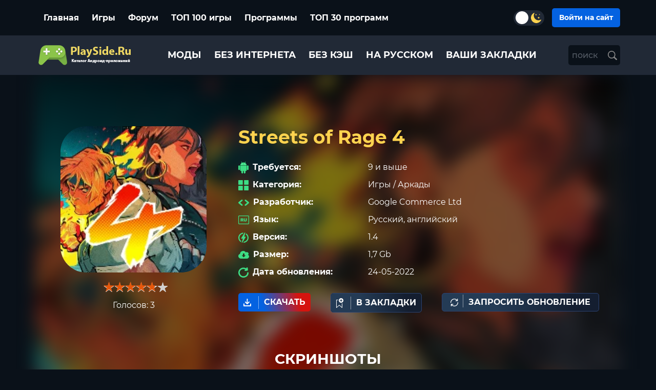

--- FILE ---
content_type: text/html; charset=utf-8
request_url: https://playside.ru/5154-streets-of-rage-4.html
body_size: 30661
content:
<!DOCTYPE html>
<html lang="ru" data-theme='dark'>
<head>
    
<!--<script async src="https://jhdnntmkom.com/v2/113/5bc2d7a85c1aab5e1641489000b0855fa6be7216.js"></script>-->
   




    
<!-- Yandex.RTB -->
<!--
<script>window.yaContextCb=window.yaContextCb||[]</script>
<script src="https://yandex.ru/ads/system/context.js" async></script>
-->



<!-- Yandex.RTB R-A-1579172-26 -->
<!--
<script>
window.yaContextCb.push(() => {
    Ya.Context.AdvManager.render({
        "blockId": "R-A-1579172-26",
        "type": "fullscreen",
        "platform": "touch"
    })
})
</script>
-->   
  
    
	<title>  Streets of Rage 4 скачать последнюю версию на Андроид в APK </title>
<meta name="charset" content="utf-8">
<meta name="title" content="  Streets of Rage 4 скачать последнюю версию на Андроид в APK ">
<meta name="description" content="Продолжение легендарной серии файтингов в виде Streets of Rage 4 уже доступно и на мобильных устройствах. Вы можете поностальгировать или с нуля познакомиться со вселенной и без покупки старой консоли">
<meta name="keywords" content="Streets of Rage 4, Streets of Rage 4 android, Streets of Rage 4 apk, download free">
<meta name="generator" content="DataLife Engine (https://dle-news.ru)">
<link rel="canonical" href="https://playside.ru/5154-streets-of-rage-4.html">
<link rel="search" type="application/opensearchdescription+xml" title="Скачать полные версии игр на Андроид  | PlaySide.РУ" href="https://playside.ru/index.php?do=opensearch">
<link rel="preconnect" href="https://playside.ru/" fetchpriority="high">
<meta property="twitter:title" content="  Streets of Rage 4 скачать последнюю версию на Андроид в APK ">
<meta property="twitter:url" content="https://playside.ru/5154-streets-of-rage-4.html">
<meta property="twitter:card" content="summary_large_image">
<meta property="twitter:image" content="https://playside.ru/uploads/posts/2022-05/1648734725_1.webp">
<meta property="twitter:description" content="Продолжение легендарной серии файтингов в виде Streets of Rage 4 уже доступно и на мобильных устройствах. Вы можете поностальгировать или с нуля познакомиться со вселенной и без покупки старой консоли, установки эмулятора на ПК и других «костылей». В обновленной версии вас ждет современная графика,">
<meta property="og:type" content="article">
<meta property="og:site_name" content="Скачать полные версии игр на Андроид  | PlaySide.РУ">
<meta property="og:title" content="  Streets of Rage 4 скачать последнюю версию на Андроид в APK ">
<meta property="og:url" content="https://playside.ru/5154-streets-of-rage-4.html">
<meta property="og:image" content="https://playside.ru/uploads/posts/2022-05/1648734725_1.webp">
<meta property="og:description" content="Продолжение легендарной серии файтингов в виде Streets of Rage 4 уже доступно и на мобильных устройствах. Вы можете поностальгировать или с нуля познакомиться со вселенной и без покупки старой консоли, установки эмулятора на ПК и других «костылей». В обновленной версии вас ждет современная графика,">
    <meta name="yandex-tableau-widget" content="logo=/logo.svg, color=#ffffff, " />
    <link rel="icon" href="/templates/app/images/favicon.png" type="image/png">
 
	
  <link
	rel="preload"
	href="/templates/app/fonts/Montserrat-Regular.ttf"
	as="font"
	type="font/ttf"
	crossorigin="anonymous"
  />

  <link
  rel="preload"
  href="/templates/app/fonts/Montserrat-Medium.ttf"
  as="font"
  type="font/ttf"
  crossorigin="anonymous"
/>

  <link
  rel="preload"
  href="/templates/app/fonts/Montserrat-Bold.ttf"
  as="font"
  type="font/ttf"
  crossorigin="anonymous"
/>

	 <meta name="viewport" content="width=device-width, initial-scale=1.0" />  
	 <link rel="icon" href="/templates/app/images/favicon.png" type="image/png">
      <!-- <link  rel="stylesheet" href="/engine/classes/min/index.php?f=/templates/app/style/styles.css,/templates/app/style/engine.css&amp;15" /> -->
	  
    <!-- <link href="/templates/app/lazydev//dle_subscribeassets/dle_subscribe_style.css" type="text/css" rel="stylesheet"> -->
	<link rel="preload" href="/templates/app/css/app.min.css?ver=hfdj75" as="style">
	<link  href="/templates/app/css/app.min.css?ver=2v342f11648dadf"  type="text/css" rel="stylesheet">
	
	 
    
 
    
    
	 
</head>
    
 
    
<body >
    

    
 
<!-- Yandex.RTB R-A-1579172-1 -->
<!--
<script>window.yaContextCb.push(()=>{
  Ya.Context.AdvManager.render({
    type: 'fullscreen',
    blockId: 'R-A-1579172-1'
  })
})</script>    
-->    
    
<!-- Yandex.RTB R-A-1579172-17 -->
<!--
<script>
window.yaContextCb.push(()=>{
	Ya.Context.AdvManager.render({
		"blockId": "R-A-1579172-17",
		"type": "floorAd",
		"platform": "touch"
	})
})
</script>
-->    

    
    
	<script>
		if(getCookie('theme')){
			const html = document.querySelector('html');
	        html.dataset.theme = getCookie('theme');
		}
		function getCookie(cname) {
              let name = cname + "=";
              let decodedCookie = decodeURIComponent(document.cookie);
              let ca = decodedCookie.split(';');
            for(let i = 0; i <ca.length; i++) {
                let c = ca[i];
                while (c.charAt(0) == ' ') {
                c = c.substring(1);
              }
             if (c.indexOf(name) == 0) {
            return c.substring(name.length, c.length);
             }
             }
          return "";
              } 
	</script>
		<!-- header-->
	
		<header class="header">
			
				<div class="header__inner">
					<div class="py-3">
					<div class="container">
					<div class="row justify-content-between align-items-center">
	
						<div class="col-auto d-sm-none d-block">
							  <div class="menu-button" id="menu-btn">
								<div class="bar"></div>
								<div class="bar"></div>
								<div class="bar"></div>
							  </div>
	
							  <div class="menu-content" id="menu-content">
								<aside>
									<div class="column-left mb-4">
									    
										<div class="column-left__subtitle p-2">
											<a href="/forum/">Форум</a>
									    </div>
									    
									    
										<div class="column-left__title g-ent p-2">
											<span class="pe-2">
												<svg width="27" height="21" viewBox="0 0 27 21" fill="none" xmlns="http://www.w3.org/2000/svg">
													<g clip-path="url(#clip0_84_1407)">
													<path fill-rule="evenodd" clip-rule="evenodd" d="M0.546845 4.57548H1.53561V2.40025C1.53561 2.09801 1.77951 1.85314 2.08054 1.85314H3.04953V0.547116C3.04953 0.244879 3.29343 0 3.59445 0H12.4406C12.7417 0 12.9856 0.244879 12.9856 0.547116V1.85314H24.9145C25.2155 1.85314 25.4594 2.09801 25.4594 2.40025V4.57548H26.4548C26.7558 4.57548 26.9997 4.82036 26.9997 5.1226C26.9997 5.16231 26.9953 5.20202 26.9865 5.23731L25.0793 19.3123C25.0178 19.7712 24.8178 20.197 24.5102 20.5058C24.207 20.8103 23.8049 21 23.3325 21H3.22971C2.7551 21 2.34421 20.8081 2.03659 20.5014C1.72678 20.1904 1.52902 19.7624 1.47848 19.2969L0.00192282 5.17996C-0.0288389 4.87992 0.18869 4.61078 0.487518 4.57989C0.509491 4.57769 0.527069 4.57769 0.546845 4.57548ZM16.9406 10.5496C17.167 10.7747 17.167 11.1409 16.9406 11.3659C16.7165 11.5931 16.3518 11.5931 16.1277 11.3659C15.9013 11.1409 15.9013 10.7747 16.1277 10.5496C16.3518 10.3268 16.7165 10.3268 16.9406 10.5496ZM9.5007 10.6533H10.5005V11.677H11.52V12.6807H10.5005V13.7044H9.5007V12.6807H8.48117V11.677H9.5007V10.6533ZM16.9406 12.7315C17.167 12.9587 17.167 13.3227 16.9406 13.5477C16.7165 13.7728 16.3518 13.7728 16.1277 13.5477C15.9035 13.3227 15.9013 12.9565 16.1277 12.7315C16.3518 12.5087 16.7165 12.5087 16.9406 12.7315ZM18.2216 11.5799C18.4458 11.8071 18.4458 12.1711 18.2216 12.3962C17.9953 12.6212 17.6328 12.6212 17.4087 12.3962C17.1845 12.1689 17.1845 11.8049 17.4087 11.5799C17.6328 11.3549 17.9953 11.3549 18.2216 11.5799ZM15.6596 11.5799C15.8838 11.8071 15.8838 12.1711 15.6596 12.3962C15.4355 12.6212 15.0708 12.6212 14.8466 12.3962C14.6203 12.1689 14.6203 11.8049 14.8466 11.5799C15.0708 11.3549 15.4355 11.3549 15.6596 11.5799ZM18.3908 9.17523H18.4216C18.5095 9.17523 18.5886 9.21714 18.6413 9.27892C19.9399 10.6202 20.6211 13.5323 20.4694 15.4825C20.4277 16.023 20.3222 16.4973 20.1465 16.8569C19.9487 17.265 19.6631 17.5342 19.2807 17.6048C18.7929 17.6952 18.1843 17.4371 17.4526 16.6893C17.3581 16.5944 17.2592 16.4951 17.1604 16.3958C16.8198 16.0583 16.4594 15.7031 16.1562 15.2751H10.841C10.5356 15.7075 10.1775 16.0627 9.83468 16.4003C9.73581 16.4973 9.63693 16.5944 9.54465 16.6893C8.81296 17.4371 8.20431 17.6952 7.71652 17.6048C7.3342 17.5342 7.04635 17.265 6.8508 16.8569C6.67721 16.4973 6.57175 16.023 6.5278 15.4825C6.37619 13.5235 7.06393 10.5938 8.3735 9.26127C8.42844 9.20391 8.50314 9.17523 8.57565 9.17523H8.60641C8.76681 8.95462 8.96677 8.77592 9.19089 8.64135C9.53146 8.43618 9.92697 8.3347 10.3203 8.3347C10.7158 8.3347 11.1113 8.43618 11.4497 8.64135C11.6738 8.77592 11.8715 8.95241 12.0298 9.17523C13.0075 9.17523 13.9853 9.17743 14.9653 9.17743C15.1235 8.95682 15.3257 8.77592 15.5476 8.64355C15.8882 8.43839 16.2837 8.33691 16.677 8.33691C17.0703 8.33691 17.4658 8.44059 17.8064 8.64355C18.0305 8.77372 18.2326 8.95241 18.3908 9.17523ZM2.08054 5.67192H1.15109L2.56613 19.1866C2.5881 19.4028 2.67599 19.5947 2.80783 19.7293C2.91769 19.8396 3.06491 19.908 3.2319 19.908H23.3347C23.4995 19.908 23.6379 19.8418 23.7456 19.7337C23.8818 19.5969 23.9719 19.3962 24.0026 19.1711L25.8308 5.67413L2.08054 5.67192ZM2.62546 2.94957V4.57327L24.3696 4.34163V2.94957H12.4406C12.1396 2.94957 11.8957 2.7047 11.8957 2.40246V1.09644H4.13937V2.40246C4.13937 2.7047 3.89548 2.94957 3.59445 2.94957H2.62546Z" fill="white"/>
													</g>
													<defs>
													<clipPath id="clip0_84_1407">
													<rect width="27" height="21" fill="white"/>
													</clipPath>
													</defs>
													</svg>
											</span>
										   Игры
										</div>

										<div class="column-left__subtitle p-2">
											<a href="/top-100-games.html">ТОП 100</a>
									    </div>
									   <ul class="column-left__list">

<li class="column-left__item">
                                <a href="https://playside.ru/igry/among-us-mody/" class="column-left__link">
                                     Among Us
                                     
                                    <span class="column-left__game-count">
                                     17
                                    </span>
                                    
                                </a>
                                
                           </li><li class="column-left__item">
                                <a href="https://playside.ru/igry/shadow-fight/" class="column-left__link">
                                     Shadow Fight
                                     
                                    <span class="column-left__game-count">
                                     10
                                    </span>
                                    
                                </a>
                                
                           </li><li class="column-left__item">
                                <a href="https://playside.ru/igry/zombie-age/" class="column-left__link">
                                     Zombie Age
                                     
                                    <span class="column-left__game-count">
                                     3
                                    </span>
                                    
                                </a>
                                
                           </li><li class="column-left__item">
                                <a href="https://playside.ru/igry/pikselnye/" class="column-left__link">
                                     Пиксельные игры
                                     
                                    <span class="column-left__game-count">
                                     30
                                    </span>
                                    
                                </a>
                                
                           </li><li class="column-left__item">
                                <a href="https://playside.ru/igry/novels/" class="column-left__link">
                                     Визуальные новеллы
                                     
                                    <span class="column-left__game-count">
                                     55
                                    </span>
                                    
                                </a>
                                
                           </li><li class="column-left__item">
                                <a href="https://playside.ru/igry/talking-tom/" class="column-left__link">
                                     Talking Tom
                                     
                                    <span class="column-left__game-count">
                                     10
                                    </span>
                                    
                                </a>
                                
                           </li><li class="column-left__item">
                                <a href="https://playside.ru/igry/like-gta/" class="column-left__link">
                                     GTA клоны
                                     
                                    <span class="column-left__game-count">
                                     26
                                    </span>
                                    
                                </a>
                                
                           </li><li class="column-left__item">
                                <a href="https://playside.ru/igry/anime/" class="column-left__link">
                                     Аниме
                                     
                                    <span class="column-left__game-count">
                                     36
                                    </span>
                                    
                                </a>
                                
                           </li><li class="column-left__item">
                                <a href="https://playside.ru/igry/tanki/" class="column-left__link">
                                     Танки
                                     
                                    <span class="column-left__game-count">
                                     14
                                    </span>
                                    
                                </a>
                                
                           </li><li class="column-left__item">
                                <a href="https://playside.ru/igry/toca/" class="column-left__link">
                                     Toca
                                     
                                    <span class="column-left__game-count">
                                     29
                                    </span>
                                    
                                </a>
                                
                           </li><li class="column-left__item">
                                <a href="https://playside.ru/igry/naruto/" class="column-left__link">
                                     Наруто
                                     
                                    <span class="column-left__game-count">
                                     10
                                    </span>
                                    
                                </a>
                                
                           </li><li class="column-left__item">
                                <a href="https://playside.ru/igry/parkur/" class="column-left__link">
                                     Паркур
                                     
                                    <span class="column-left__game-count">
                                     10
                                    </span>
                                    
                                </a>
                                
                           </li><li class="column-left__item">
                                <a href="https://playside.ru/igry/tetris/" class="column-left__link">
                                     Тетрис
                                     
                                    <span class="column-left__game-count">
                                     15
                                    </span>
                                    
                                </a>
                                
                           </li><li class="column-left__item">
                                <a href="https://playside.ru/igry/mma/" class="column-left__link">
                                     MMA
                                     
                                    <span class="column-left__game-count">
                                     13
                                    </span>
                                    
                                </a>
                                
                           </li><li class="column-left__item">
                                <a href="https://playside.ru/igry/pc/" class="column-left__link">
                                     Игры с ПК
                                     
                                    <span class="column-left__game-count">
                                     103
                                    </span>
                                    
                                </a>
                                
                           </li><li class="column-left__item">
                                <a href="https://playside.ru/igry/hentai/" class="column-left__link">
                                     Хентай
                                     
                                    <span class="column-left__game-count">
                                     276
                                    </span>
                                    
                                </a>
                                
                           </li><li class="column-left__item">
                                <a href="https://playside.ru/igry/3d/" class="column-left__link">
                                     3D
                                     
                                    <span class="column-left__game-count">
                                     146
                                    </span>
                                    
                                </a>
                                
                           </li><li class="column-left__item">
                                <a href="https://playside.ru/igry/fallout/" class="column-left__link">
                                     Fallout
                                     
                                    <span class="column-left__game-count">
                                     5
                                    </span>
                                    
                                </a>
                                
                           </li><li class="column-left__item">
                                <a href="https://playside.ru/igry/akuly/" class="column-left__link">
                                     Акулы
                                     
                                    <span class="column-left__game-count">
                                     11
                                    </span>
                                    
                                </a>
                                
                           </li><li class="column-left__item">
                                <a href="https://playside.ru/igry/gta/" class="column-left__link">
                                      GTA 
                                     
                                    <span class="column-left__game-count">
                                     16
                                    </span>
                                    
                                </a>
                                
                           </li><li class="column-left__item">
                                <a href="https://playside.ru/igry/arkady/" class="column-left__link">
                                     Аркады
                                     
                                    <span class="column-left__game-count">
                                     845
                                    </span>
                                    
                                </a>
                                
                           </li><li class="column-left__item">
                                <a href="https://playside.ru/igry/shutery/" class="column-left__link">
                                     Шутеры
                                     
                                    <span class="column-left__game-count">
                                     213
                                    </span>
                                    
                                </a>
                                
                           </li><li class="column-left__item">
                                <a href="https://playside.ru/igry/jekshen/" class="column-left__link">
                                     Экшен
                                     
                                    <span class="column-left__game-count">
                                     1130
                                    </span>
                                    
                                </a>
                                
                           </li><li class="column-left__item">
                                <a href="https://playside.ru/igry/brawl-stars/" class="column-left__link">
                                     Brawl Stars
                                     
                                    <span class="column-left__game-count">
                                     58
                                    </span>
                                    
                                </a>
                                
                           </li><li class="column-left__item">
                                <a href="https://playside.ru/igry/hero/" class="column-left__link">
                                     Hero
                                     
                                    <span class="column-left__game-count">
                                     16
                                    </span>
                                    
                                </a>
                                
                           </li><li class="column-left__item">
                                <a href="https://playside.ru/igry/samurai/" class="column-left__link">
                                     Samurai
                                     
                                    <span class="column-left__game-count">
                                     13
                                    </span>
                                    
                                </a>
                                
                           </li><li class="column-left__item">
                                <a href="https://playside.ru/igry/golovolomki/" class="column-left__link">
                                     Головоломки
                                     
                                    <span class="column-left__game-count">
                                     230
                                    </span>
                                    
                                </a>
                                
                           </li><li class="column-left__item">
                                <a href="https://playside.ru/igry/govorjaschie/" class="column-left__link">
                                     Говорящие
                                     
                                    <span class="column-left__game-count">
                                     11
                                    </span>
                                    
                                </a>
                                
                           </li><li class="column-left__item">
                                <a href="https://playside.ru/igry/strategii/" class="column-left__link">
                                     Стратегии
                                     
                                    <span class="column-left__game-count">
                                     412
                                    </span>
                                    
                                </a>
                                
                           </li><li class="column-left__item">
                                <a href="https://playside.ru/igry/brodilki/" class="column-left__link">
                                     Бродилки
                                     
                                    <span class="column-left__game-count">
                                     55
                                    </span>
                                    
                                </a>
                                
                           </li><li class="column-left__item">
                                <a href="https://playside.ru/igry/kartochnye/" class="column-left__link">
                                     Карточные
                                     
                                    <span class="column-left__game-count">
                                     22
                                    </span>
                                    
                                </a>
                                
                           </li><li class="column-left__item">
                                <a href="https://playside.ru/igry/fajtingi/" class="column-left__link">
                                     Файтинги
                                     
                                    <span class="column-left__game-count">
                                     42
                                    </span>
                                    
                                </a>
                                
                           </li><li class="column-left__item">
                                <a href="https://playside.ru/igry/prikljuchenija/" class="column-left__link">
                                     Приключения
                                     
                                    <span class="column-left__game-count">
                                     600
                                    </span>
                                    
                                </a>
                                
                           </li><li class="column-left__item">
                                <a href="https://playside.ru/igry/poisk-predmetov/" class="column-left__link">
                                     Поиск предметов
                                     
                                    <span class="column-left__game-count">
                                     2
                                    </span>
                                    
                                </a>
                                
                           </li><li class="column-left__item">
                                <a href="https://playside.ru/igry/horory-pro-zombi/" class="column-left__link">
                                     Игры про зомби
                                     
                                    <span class="column-left__game-count">
                                     51
                                    </span>
                                    
                                </a>
                                
                           </li><li class="column-left__item">
                                <a href="https://playside.ru/igry/gonki/" class="column-left__link">
                                     Гонки
                                     
                                    <span class="column-left__game-count">
                                     302
                                    </span>
                                    
                                </a>
                                
                           </li><li class="column-left__item">
                                <a href="https://playside.ru/igry/rpg/" class="column-left__link">
                                     RPG
                                     
                                    <span class="column-left__game-count">
                                     244
                                    </span>
                                    
                                </a>
                                
                           </li><li class="column-left__item">
                                <a href="https://playside.ru/igry/sportivnye/" class="column-left__link">
                                     Спортивные
                                     
                                    <span class="column-left__game-count">
                                     113
                                    </span>
                                    
                                </a>
                                
                           </li><li class="column-left__item">
                                <a href="https://playside.ru/igry/simuljatory/" class="column-left__link">
                                     Симуляторы
                                     
                                    <span class="column-left__game-count">
                                     726
                                    </span>
                                    
                                </a>
                                
                           </li><li class="column-left__item">
                                <a href="https://playside.ru/igry/tri-v-rjad/" class="column-left__link">
                                     Три в ряд
                                     
                                    <span class="column-left__game-count">
                                     46
                                    </span>
                                    
                                </a>
                                
                           </li><li class="column-left__item">
                                <a href="https://playside.ru/igry/final-fantasy-dlja-android/" class="column-left__link">
                                     Final Fantasy для Андроид
                                     
                                    <span class="column-left__game-count">
                                     10
                                    </span>
                                    
                                </a>
                                
                           </li><li class="column-left__item">
                                <a href="https://playside.ru/igry/igry-gruzoviki/" class="column-left__link">
                                     Игры грузовики
                                     
                                    <span class="column-left__game-count">
                                     20
                                    </span>
                                    
                                </a>
                                
                           </li>

</ul>
									</div>
				
									<div class="column-left">
										<div class="column-left__title g-ent p-2">
											<span class="pe-2">
												<svg width="17" height="17" viewBox="0 0 17 17" fill="none" xmlns="http://www.w3.org/2000/svg">
													<g clip-path="url(#clip0_41_1251)">
													<path fill-rule="evenodd" clip-rule="evenodd" d="M12.6338 9.65722H14.0325C14.1696 9.65759 14.301 9.71274 14.3979 9.81063C14.4949 9.90852 14.5495 10.0412 14.5499 10.1796V12.0974H16.448C16.5854 12.0974 16.7171 12.1524 16.8144 12.2503C16.9116 12.3482 16.9664 12.4811 16.9668 12.6198V14.0319C16.9664 14.1706 16.9116 14.3034 16.8144 14.4014C16.7171 14.4993 16.5854 14.5543 16.448 14.5543H14.5499V16.472C14.5495 16.6105 14.4949 16.7431 14.3979 16.841C14.301 16.9389 14.1696 16.994 14.0325 16.9944H12.6338C12.4965 16.994 12.365 16.9389 12.2678 16.8411C12.1707 16.7432 12.1157 16.6106 12.115 16.472V14.5543H10.2169C10.0798 14.5539 9.94837 14.4987 9.85141 14.4009C9.75446 14.303 9.69983 14.1703 9.69946 14.0319V12.6198C9.69983 12.4813 9.75446 12.3487 9.85141 12.2508C9.94837 12.1529 10.0798 12.0977 10.2169 12.0974H12.115V10.1796C12.1157 10.041 12.1707 9.90839 12.2678 9.81054C12.365 9.7127 12.4965 9.65759 12.6338 9.65722ZM0.509115 9.65722H6.79281C6.92748 9.65759 7.05656 9.71167 7.15192 9.80768C7.24727 9.90369 7.30119 10.0339 7.30192 10.1698V16.4818C7.30119 16.6178 7.24727 16.7479 7.15192 16.844C7.05656 16.94 6.92748 16.994 6.79281 16.9944H0.509115C0.374328 16.9944 0.245042 16.9405 0.149604 16.8444C0.0541666 16.7483 0.000366267 16.6179 0 16.4818L0 10.1698C0.000366267 10.0337 0.0541666 9.90337 0.149604 9.80727C0.245042 9.71118 0.374328 9.65722 0.509115 9.65722ZM10.2072 0H16.4923C16.6268 0.000368631 16.7557 0.0544942 16.8509 0.150548C16.946 0.246601 16.9996 0.376772 17 0.512612V6.83017C17 6.96625 16.9466 7.09678 16.8514 7.19314C16.7562 7.28949 16.6271 7.34381 16.4923 7.34418H10.2072C10.0723 7.34381 9.943 7.28954 9.8476 7.19322C9.7522 7.09691 9.69844 6.96638 9.69808 6.83017V0.512612C9.69881 0.376644 9.75273 0.246476 9.84809 0.150461C9.94344 0.0544471 10.0725 0.000366487 10.2072 0V0ZM0.509115 0H6.79281C6.92748 0.000366487 7.05656 0.0544471 7.15192 0.150461C7.24727 0.246476 7.30119 0.376644 7.30192 0.512612V6.83017C7.30156 6.96638 7.2478 7.09691 7.1524 7.19322C7.057 7.28954 6.92772 7.34381 6.79281 7.34418H0.509115C0.374089 7.34418 0.244594 7.29002 0.149116 7.19363C0.0536387 7.09723 0 6.96649 0 6.83017L0 0.512612C0.000366267 0.376531 0.0541666 0.246149 0.149604 0.150056C0.245042 0.0539621 0.374328 -5.02427e-07 0.509115 0Z" fill="white"/>
													</g>
													<defs>
													<clipPath id="clip0_41_1251">
													<rect width="17" height="17" fill="white"/>
													</clipPath>
													</defs>
													</svg>
											</span>
											Приложения
										</div>
										<div class="column-left__subtitle p-2">
										   ТОП 30
									   </div>
									   <ul class="column-left__list">

<li class="column-left__item">
                                <a href="https://playside.ru/programmy/vzlom/" class="column-left__link">
                                     Взлом игр
                                     
                                    <span class="column-left__game-count">
                                     14
                                    </span>
                                    
                                </a>
                                
                           </li><li class="column-left__item">
                                <a href="https://playside.ru/programmy/antivirusy/" class="column-left__link">
                                     Антивирусы
                                     
                                    <span class="column-left__game-count">
                                     3
                                    </span>
                                    
                                </a>
                                
                           </li><li class="column-left__item">
                                <a href="https://playside.ru/programmy/audiopleery/" class="column-left__link">
                                     Аудиоплееры
                                     
                                    <span class="column-left__game-count">
                                     60
                                    </span>
                                    
                                </a>
                                
                           </li><li class="column-left__item">
                                <a href="https://playside.ru/programmy/brauzery/" class="column-left__link">
                                     Браузеры
                                     
                                    <span class="column-left__game-count">
                                     10
                                    </span>
                                    
                                </a>
                                
                           </li><li class="column-left__item">
                                <a href="https://playside.ru/programmy/blokirovschiki-ekrana/" class="column-left__link">
                                     Блокировщики экрана
                                     
                                    <span class="column-left__game-count">
                                     4
                                    </span>
                                    
                                </a>
                                
                           </li><li class="column-left__item">
                                <a href="https://playside.ru/programmy/modifikatory-igr/" class="column-left__link">
                                     Модификаторы игр
                                     
                                    <span class="column-left__game-count">
                                     39
                                    </span>
                                    
                                </a>
                                
                           </li><li class="column-left__item">
                                <a href="https://playside.ru/programmy/videopleery/" class="column-left__link">
                                     Видеоплееры
                                     
                                    <span class="column-left__game-count">
                                     102
                                    </span>
                                    
                                </a>
                                
                           </li><li class="column-left__item">
                                <a href="https://playside.ru/programmy/foto-redaktory/" class="column-left__link">
                                     Фото-редакторы
                                     
                                    <span class="column-left__game-count">
                                     85
                                    </span>
                                    
                                </a>
                                
                           </li><li class="column-left__item">
                                <a href="https://playside.ru/programmy/video-redaktory/" class="column-left__link">
                                     Видео-редакторы
                                     
                                    <span class="column-left__game-count">
                                     59
                                    </span>
                                    
                                </a>
                                
                           </li><li class="column-left__item">
                                <a href="https://playside.ru/programmy/zvonki-i-sms/" class="column-left__link">
                                     Звонки и СМС
                                     
                                    <span class="column-left__game-count">
                                     6
                                    </span>
                                    
                                </a>
                                
                           </li><li class="column-left__item">
                                <a href="https://playside.ru/programmy/instrumenty/" class="column-left__link">
                                     Инструменты
                                     
                                    <span class="column-left__game-count">
                                     280
                                    </span>
                                    
                                </a>
                                
                           </li><li class="column-left__item">
                                <a href="https://playside.ru/programmy/znakomstva/" class="column-left__link">
                                     Знакомства
                                     
                                    <span class="column-left__game-count">
                                     15
                                    </span>
                                    
                                </a>
                                
                           </li><li class="column-left__item">
                                <a href="https://playside.ru/programmy/navigatory/" class="column-left__link">
                                      Навигаторы
                                     
                                    <span class="column-left__game-count">
                                     37
                                    </span>
                                    
                                </a>
                                
                           </li><li class="column-left__item">
                                <a href="https://playside.ru/programmy/ofisnye/" class="column-left__link">
                                     Офисные
                                     
                                    <span class="column-left__game-count">
                                     6
                                    </span>
                                    
                                </a>
                                
                           </li><li class="column-left__item">
                                <a href="https://playside.ru/programmy/perevodchiki/" class="column-left__link">
                                     Переводчики
                                     
                                    <span class="column-left__game-count">
                                     4
                                    </span>
                                    
                                </a>
                                
                           </li><li class="column-left__item">
                                <a href="https://playside.ru/programmy/pogoda/" class="column-left__link">
                                     Погода
                                     
                                    <span class="column-left__game-count">
                                     10
                                    </span>
                                    
                                </a>
                                
                           </li><li class="column-left__item">
                                <a href="https://playside.ru/programmy/radio/" class="column-left__link">
                                     Радио
                                     
                                    <span class="column-left__game-count">
                                     1
                                    </span>
                                    
                                </a>
                                
                           </li><li class="column-left__item">
                                <a href="https://playside.ru/programmy/svyaz-i-socseti/" class="column-left__link">
                                     Связь и Соц.сети
                                     
                                    <span class="column-left__game-count">
                                     103
                                    </span>
                                    
                                </a>
                                
                           </li><li class="column-left__item">
                                <a href="https://playside.ru/programmy/sistemnye/" class="column-left__link">
                                     Системные
                                     
                                    <span class="column-left__game-count">
                                     4
                                    </span>
                                    
                                </a>
                                
                           </li><li class="column-left__item">
                                <a href="https://playside.ru/programmy/sport-i-zdorove/" class="column-left__link">
                                     Спорт и здоровье
                                     
                                    <span class="column-left__game-count">
                                     34
                                    </span>
                                    
                                </a>
                                <ul><li class="column-left__item">
                                <a href="https://playside.ru/programmy/sport-i-zdorove/weight/" class="column-left__link">
                                     Похудение
                                     
                                    <span class="column-left__game-count">
                                     1
                                    </span>
                                    
                                </a>
                                
                           </li></ul>
                           </li><li class="column-left__item">
                                <a href="https://playside.ru/programmy/torrent-klienty/" class="column-left__link">
                                     Торрент клиенты
                                     
                                    <span class="column-left__game-count">
                                     3
                                    </span>
                                    
                                </a>
                                
                           </li><li class="column-left__item">
                                <a href="https://playside.ru/programmy/dlya-ucheby/" class="column-left__link">
                                     Для учебы
                                     
                                    <span class="column-left__game-count">
                                     76
                                    </span>
                                    
                                </a>
                                
                           </li><li class="column-left__item">
                                <a href="https://playside.ru/programmy/faylovye-menedzhery/" class="column-left__link">
                                     Файловые менеджеры
                                     
                                    <span class="column-left__game-count">
                                     5
                                    </span>
                                    
                                </a>
                                
                           </li><li class="column-left__item">
                                <a href="https://playside.ru/programmy/fonariki/" class="column-left__link">
                                     Фонарики
                                     
                                    <span class="column-left__game-count">
                                     3
                                    </span>
                                    
                                </a>
                                
                           </li><li class="column-left__item">
                                <a href="https://playside.ru/programmy/chitalki/" class="column-left__link">
                                     Читалки
                                     
                                    <span class="column-left__game-count">
                                     15
                                    </span>
                                    
                                </a>
                                
                           </li><li class="column-left__item">
                                <a href="https://playside.ru/programmy/emulyatory/" class="column-left__link">
                                     Эмуляторы
                                     
                                    <span class="column-left__game-count">
                                     19
                                    </span>
                                    
                                </a>
                                
                           </li><li class="column-left__item">
                                <a href="https://playside.ru/programmy/arhivatory/" class="column-left__link">
                                     Архиваторы
                                     
                                    <span class="column-left__game-count">
                                     3
                                    </span>
                                    
                                </a>
                                
                           </li><li class="column-left__item">
                                <a href="https://playside.ru/programmy/finansovye/" class="column-left__link">
                                     Финансовые
                                     
                                    <span class="column-left__game-count">
                                     62
                                    </span>
                                    
                                </a>
                                
                           </li><li class="column-left__item">
                                <a href="https://playside.ru/programmy/pokupki-i-magaziny/" class="column-left__link">
                                     Покупки и магазины
                                     
                                    <span class="column-left__game-count">
                                     30
                                    </span>
                                    
                                </a>
                                
                           </li><li class="column-left__item">
                                <a href="https://playside.ru/programmy/diagnostika-avto/" class="column-left__link">
                                     Диагностика Авто
                                     
                                    <span class="column-left__game-count">
                                     28
                                    </span>
                                    
                                </a>
                                
                           </li>

</ul>
									</div>
							   </aside>
							  </div>
						</div>
	
						<div class="col-auto d-sm-block d-none">
							<div class="header__category">
								<ul class="header__list d-flex flex-wrap ">
									<li class="header__item">
										<a href="/" class="header__link">
											Главная
										</a>
									</li>
									<li class="header__item">
										<a href="/igry/" class="header__link">
											Игры  
										</a>
									</li>
									<li class="header__item">
										<a href="/forum/" class="header__link">
											Форум  
										</a>
									</li>
									<li class="header__item">
										<a href="/top-100-games.html" class="header__link">
											ТОП 100 игры
										</a>
									</li>
									<li class="header__item">
										<a href="/programmy/" class="header__link">
											Программы
										</a>
									</li>
									<li class="header__item">
										<a href="/top-30-programmy.html" class="header__link">
											ТОП 30 программ
										</a>
									</li>
								</ul>
							</div>
						</div>
						
						<div class="col-auto">
							<div class="header__auth">
								<div class="row align-items-center">
									
									<div class="col-auto">
										<div class="theme-switch d-flex" id="switch-theme">
											<span class="mx-1">
												<svg width="20px" height="20px" viewBox="0 0 70 70" fill="#FED34F" xmlns="http://www.w3.org/2000/svg">
													<path d="M17.0901 7.52523C16.937 7.27065 16.8362 6.98816 16.7934 6.69423C16.7507 6.40029 16.7668 6.10079 16.8409 5.81315C16.915 5.52552 17.0457 5.25551 17.2252 5.01885C17.4047 4.7822 17.6295 4.58363 17.8865 4.43472C18.1435 4.28581 18.4276 4.18953 18.7221 4.15148C19.0167 4.11344 19.3159 4.13441 19.6023 4.21315C19.8888 4.29189 20.1566 4.42684 20.3904 4.61013C20.6241 4.79342 20.819 5.02139 20.9638 5.28076L23.8463 10.2539C24.1484 10.7683 24.2339 11.3818 24.0838 11.9592C23.9337 12.5366 23.5603 13.0308 23.0459 13.3329C22.5314 13.6351 21.918 13.7205 21.3406 13.5704C20.7632 13.4203 20.269 13.047 19.9669 12.5326L17.0901 7.52523ZM35.0059 14.9308C39.6487 14.9344 44.1466 16.5476 47.7333 19.4955C51.3201 22.4434 53.7738 26.5437 54.6766 31.0978C55.5793 35.652 54.8751 40.3782 52.684 44.4714C50.493 48.5646 46.9505 51.7715 42.6602 53.5458C38.3698 55.3201 33.5971 55.552 29.1549 54.202C24.7128 52.8521 20.8761 50.0037 18.2984 46.1423C15.7208 42.2808 14.5617 37.6451 15.0187 33.0249C15.4756 28.4047 17.5202 24.0858 20.8043 20.804C22.6665 18.9372 24.8793 17.4568 27.3156 16.4479C29.7518 15.439 32.3634 14.9215 35.0002 14.9251L35.0059 14.9308ZM33.2172 2.27864C33.2019 1.974 33.2486 1.66943 33.3546 1.38341C33.4606 1.0974 33.6237 0.835932 33.8339 0.614888C34.0441 0.393844 34.297 0.217843 34.5773 0.097579C34.8576 -0.0226853 35.1595 -0.0847015 35.4645 -0.0847015C35.7695 -0.0847015 36.0714 -0.0226853 36.3517 0.097579C36.632 0.217843 36.8849 0.393844 37.0951 0.614888C37.3053 0.835932 37.4684 1.0974 37.5744 1.38341C37.6804 1.66943 37.7272 1.974 37.7118 2.27864V8.00944C37.7272 8.31408 37.6804 8.61866 37.5744 8.90467C37.4684 9.19068 37.3053 9.45215 37.0951 9.67319C36.8849 9.89424 36.632 10.0702 36.3517 10.1905C36.0714 10.3108 35.7695 10.3728 35.4645 10.3728C35.1595 10.3728 34.8576 10.3108 34.5773 10.1905C34.297 10.0702 34.0441 9.89424 33.8339 9.67319C33.6237 9.45215 33.4606 9.19068 33.3546 8.90467C33.2486 8.61866 33.2019 8.31408 33.2172 8.00944V2.27864ZM49.8399 5.75358C49.9762 5.48124 50.1667 5.23958 50.3996 5.04339C50.6326 4.84719 50.9031 4.70058 51.1946 4.61253C51.4862 4.52448 51.7926 4.49684 52.0952 4.5313C52.3978 4.56576 52.6902 4.6616 52.9545 4.81295C53.2187 4.9643 53.4494 5.16798 53.6322 5.41153C53.8151 5.65508 53.9463 5.93338 54.0179 6.22939C54.0895 6.52541 54.0999 6.83292 54.0486 7.13311C53.9973 7.4333 53.8852 7.71986 53.7193 7.97526L50.8368 12.9655C50.6942 13.2279 50.5006 13.4591 50.2673 13.6455C50.034 13.8319 49.7658 13.9698 49.4784 14.0509C49.1911 14.1321 48.8904 14.155 48.594 14.1182C48.2977 14.0815 48.0117 13.9858 47.7529 13.8368C47.4941 13.6878 47.2677 13.4886 47.0871 13.2508C46.9064 13.013 46.7752 12.7415 46.701 12.4522C46.6269 12.1629 46.6114 11.8618 46.6555 11.5664C46.6995 11.2711 46.8022 10.9875 46.9574 10.7324L49.8399 5.74788V5.75358ZM62.475 17.0898C62.9894 16.7922 63.6011 16.7111 64.1753 16.8644C64.7495 17.0177 65.2393 17.3929 65.5369 17.9073C65.8346 18.4217 65.9157 19.0334 65.7624 19.6076C65.609 20.1818 65.2339 20.6716 64.7195 20.9692L59.7349 23.8517C59.4802 24.0013 59.1985 24.0993 58.9059 24.1401C58.6133 24.1808 58.3156 24.1635 58.0297 24.0892C57.7438 24.0149 57.4753 23.885 57.2396 23.7069C57.0039 23.5288 56.8055 23.3061 56.6559 23.0514C56.5063 22.7966 56.4083 22.5149 56.3676 22.2223C56.3268 21.9297 56.3441 21.632 56.4184 21.3461C56.4927 21.0602 56.6227 20.7917 56.8007 20.556C56.9788 20.3203 57.2016 20.122 57.4563 19.9723L62.475 17.0898ZM67.7501 33.2227C68.0547 33.2073 68.3593 33.2541 68.6453 33.3601C68.9313 33.4661 69.1928 33.6292 69.4138 33.8393C69.6349 34.0495 69.8109 34.3025 69.9311 34.5828C70.0514 34.8631 70.1134 35.1649 70.1134 35.47C70.1134 35.775 70.0514 36.0768 69.9311 36.3572C69.8109 36.6375 69.6349 36.8904 69.4138 37.1006C69.1928 37.3108 68.9313 37.4739 68.6453 37.5799C68.3593 37.6859 68.0547 37.7326 67.7501 37.7173H61.9908C61.6862 37.7326 61.3816 37.6859 61.0956 37.5799C60.8096 37.4739 60.5481 37.3108 60.327 37.1006C60.106 36.8904 59.93 36.6375 59.8097 36.3572C59.6895 36.0768 59.6275 35.775 59.6275 35.47C59.6275 35.1649 59.6895 34.8631 59.8097 34.5828C59.93 34.3025 60.106 34.0495 60.327 33.8393C60.5481 33.6292 60.8096 33.4661 61.0956 33.3601C61.3816 33.2541 61.6862 33.2073 61.9908 33.2227H67.7501ZM64.2467 49.8454C64.5149 49.9844 64.7523 50.1762 64.9445 50.4094C65.1367 50.6425 65.2796 50.9122 65.3648 51.2021C65.45 51.492 65.4756 51.7961 65.4402 52.0961C65.4047 52.3962 65.3088 52.686 65.1584 52.948C65.0079 53.21 64.806 53.4389 64.5648 53.6208C64.3235 53.8027 64.048 53.9339 63.7547 54.0065C63.4614 54.0791 63.1564 54.0915 62.8582 54.0431C62.5599 53.9947 62.2746 53.8864 62.0193 53.7248L57.029 50.8423C56.7593 50.7047 56.5202 50.5139 56.3264 50.2813C56.1325 50.0486 55.9878 49.7791 55.9011 49.489C55.8144 49.1989 55.7874 48.8941 55.8218 48.5933C55.8563 48.2924 55.9514 48.0017 56.1014 47.7387C56.2515 47.4756 56.4533 47.2458 56.6947 47.063C56.9361 46.8802 57.2121 46.7483 57.506 46.6752C57.7999 46.6022 58.1055 46.5895 58.4044 46.638C58.7033 46.6864 58.9893 46.795 59.245 46.9572L64.2296 49.8397L64.2467 49.8454ZM52.9161 62.4748C53.2137 62.9892 53.2948 63.6008 53.1415 64.175C52.9882 64.7493 52.6131 65.2391 52.0986 65.5367C51.5842 65.8343 50.9726 65.9154 50.3984 65.7621C49.8241 65.6088 49.3343 65.2337 49.0367 64.7192L46.1428 59.7347C45.9932 59.48 45.8952 59.1983 45.8545 58.9057C45.8137 58.6131 45.831 58.3153 45.9053 58.0294C45.9796 57.7435 46.1095 57.475 46.2876 57.2393C46.4657 57.0036 46.6885 56.8053 46.9432 56.6557C47.4576 56.3535 48.071 56.2681 48.6485 56.4182C48.9344 56.4925 49.2029 56.6224 49.4386 56.8005C49.6743 56.9786 49.8726 57.2013 50.0222 57.4561L52.9047 62.4463L52.9161 62.4748ZM36.7833 67.7498C36.7986 68.0545 36.7519 68.3591 36.6458 68.6451C36.5398 68.9311 36.3768 69.1926 36.1666 69.4136C35.9564 69.6346 35.7035 69.8106 35.4231 69.9309C35.1428 70.0512 34.841 70.1132 34.536 70.1132C34.2309 70.1132 33.9291 70.0512 33.6488 69.9309C33.3685 69.8106 33.1155 69.6346 32.9053 69.4136C32.6951 69.1926 32.5321 68.9311 32.4261 68.6451C32.3201 68.3591 32.2733 68.0545 32.2886 67.7498V61.9906C32.2733 61.6859 32.3201 61.3813 32.4261 61.0953C32.5321 60.8093 32.6951 60.5479 32.9053 60.3268C33.1155 60.1058 33.3685 59.9298 33.6488 59.8095C33.9291 59.6892 34.2309 59.6272 34.536 59.6272C34.841 59.6272 35.1428 59.6892 35.4231 59.8095C35.7035 59.9298 35.9564 60.1058 36.1666 60.3268C36.3768 60.5479 36.5398 60.8093 36.6458 61.0953C36.7519 61.3813 36.7986 61.6859 36.7833 61.9906V67.7498ZM20.1605 64.2464C19.8519 64.7339 19.3669 65.0834 18.8068 65.222C18.2467 65.3606 17.6547 65.2776 17.1543 64.9903C16.6539 64.703 16.2838 64.2336 16.1211 63.68C15.9584 63.1264 16.0157 62.5314 16.2812 62.0191L19.1636 57.0288C19.2977 56.7532 19.4869 56.508 19.7196 56.3085C19.9522 56.109 20.2234 55.9594 20.5162 55.8689C20.8091 55.7785 21.1174 55.7491 21.4221 55.7826C21.7267 55.8162 22.0212 55.912 22.2874 56.064C22.5535 56.216 22.7856 56.4211 22.9693 56.6664C23.1529 56.9118 23.2842 57.1923 23.3551 57.4905C23.4259 57.7887 23.4348 58.0983 23.3811 58.4C23.3274 58.7018 23.2124 58.9893 23.043 59.2448L20.1605 64.2293V64.2464ZM7.52546 52.9159C7.27073 53.0632 6.98947 53.159 6.69774 53.1977C6.40601 53.2363 6.10951 53.2172 5.82519 53.1413C5.54086 53.0654 5.27427 52.9342 5.04064 52.7553C4.807 52.5763 4.6109 52.3531 4.46352 52.0984C4.31615 51.8437 4.22039 51.5624 4.18172 51.2707C4.14304 50.9789 4.1622 50.6825 4.23811 50.3981C4.31402 50.1138 4.44519 49.8472 4.62412 49.6136C4.80306 49.3799 5.02626 49.1838 5.28099 49.0365L10.2541 46.1426C10.5096 45.993 10.792 45.8951 11.0853 45.8547C11.3786 45.8142 11.677 45.8319 11.9634 45.9067C12.2499 45.9816 12.5188 46.1121 12.7548 46.2909C12.9908 46.4697 13.1892 46.6932 13.3389 46.9487C13.4885 47.2041 13.5863 47.4866 13.6268 47.7799C13.6672 48.0731 13.6495 48.3715 13.5747 48.658C13.4998 48.9444 13.3693 49.2133 13.1905 49.4493C13.0118 49.6853 12.7883 49.8838 12.5328 50.0334L7.54255 52.9159H7.52546ZM2.27887 36.783C1.97423 36.7984 1.66965 36.7516 1.38364 36.6456C1.09763 36.5396 0.836161 36.3765 0.615117 36.1664C0.394073 35.9562 0.218072 35.7032 0.0978078 35.4229C-0.0224564 35.1426 -0.0844727 34.8408 -0.0844727 34.5357C-0.0844727 34.2307 -0.0224564 33.9289 0.0978078 33.6485C0.218072 33.3682 0.394073 33.1153 0.615117 32.9051C0.836161 32.6949 1.09763 32.5318 1.38364 32.4258C1.66965 32.3198 1.97423 32.2731 2.27887 32.2884H8.00967C8.31431 32.2731 8.61889 32.3198 8.9049 32.4258C9.19091 32.5318 9.45238 32.6949 9.67342 32.9051C9.89447 33.1153 10.0705 33.3682 10.1907 33.6485C10.311 33.9289 10.373 34.2307 10.373 34.5357C10.373 34.8408 10.311 35.1426 10.1907 35.4229C10.0705 35.7032 9.89447 35.9562 9.67342 36.1664C9.45238 36.3765 9.19091 36.5396 8.9049 36.6456C8.61889 36.7516 8.31431 36.7984 8.00967 36.783H2.27887ZM5.75381 20.1603C5.48147 20.024 5.23981 19.8335 5.04361 19.6006C4.84742 19.3677 4.70081 19.0972 4.61276 18.8056C4.52471 18.5141 4.49707 18.2076 4.53153 17.905C4.56599 17.6024 4.66183 17.3101 4.81318 17.0458C4.96453 16.7815 5.16821 16.5509 5.41176 16.368C5.65531 16.1852 5.9336 16.0539 6.22962 15.9823C6.52564 15.9107 6.83315 15.9003 7.13334 15.9516C7.43353 16.003 7.72009 16.115 7.97549 16.2809L12.9657 19.1634C13.2281 19.306 13.4593 19.4996 13.6457 19.7329C13.8321 19.9662 13.97 20.2344 14.0512 20.5218C14.1324 20.8092 14.1552 21.1099 14.1185 21.4062C14.0817 21.7026 13.986 21.9885 13.837 22.2474C13.688 22.5062 13.4888 22.7325 13.251 22.9132C13.0132 23.0938 12.7417 23.2251 12.4524 23.2992C12.1632 23.3733 11.862 23.3888 11.5666 23.3448C11.2713 23.3007 10.9877 23.1981 10.7327 23.0428L5.75381 20.1603Z" fill="#FED34F"/>
												</svg>
											</span>
											<span class="mx-1">
												<svg width="20px" height="20px" viewBox="0 0 70 70" fill="#FED34F" xmlns="http://www.w3.org/2000/svg">
													<g clip-path="url(#clip0_200_195)">
													<path fill-rule="evenodd" clip-rule="evenodd" d="M69.5935 49.7317C66.9767 54.957 63.1451 59.4825 58.4184 62.9308C53.6917 66.3791 48.2069 68.6501 42.4213 69.5545C36.6358 70.4589 30.7173 69.9704 25.1595 68.1299C19.6017 66.2893 14.5657 63.1499 10.4716 58.9737C6.37739 54.7974 3.34374 49.7053 1.62363 44.1221C-0.0964805 38.5388 -0.453185 32.6262 0.583268 26.8775C1.61972 21.1288 4.01928 15.7107 7.58182 11.0749C11.1444 6.43908 15.7666 2.72009 21.063 0.228089C22.7422 -0.552347 24.4442 0.746481 23.616 2.77448C20.1428 8.83125 18.7451 15.8527 19.635 22.7734C20.5248 29.6942 23.6536 36.1366 28.5468 41.1233C33.4399 46.11 39.8302 49.3687 46.7483 50.4052C53.6663 51.4416 60.7346 50.1991 66.8806 46.8663L67.1604 46.7125C67.5286 46.5178 67.9496 46.446 68.3617 46.5077C68.7738 46.5694 69.1552 46.7613 69.4498 47.0552C69.7445 47.3491 69.9368 47.7294 69.9987 48.1404C70.0605 48.5515 69.9886 48.9714 69.7934 49.3386L69.5935 49.7317ZM52.8075 42.5368H52.5447C52.4906 40.1699 51.5215 37.9153 49.8398 36.2443C48.158 34.5734 45.8939 33.6153 43.5206 33.5704V33.2742C44.6963 33.2774 45.8603 33.0405 46.9408 32.5781C48.0213 32.1157 48.9955 31.4375 49.8032 30.5853C50.6546 29.7774 51.3326 28.8054 51.7961 27.7282C52.2595 26.6511 52.4986 25.4912 52.499 24.3191H52.7903C52.7884 25.4916 53.0265 26.6521 53.49 27.7296C53.9536 28.8071 54.6328 29.7789 55.4861 30.5853C56.2947 31.4364 57.269 32.1139 58.3493 32.5762C59.4296 33.0386 60.5932 33.2761 61.7688 33.2742V33.5647C59.4063 33.6283 57.1588 34.5951 55.4909 36.265C53.823 37.935 52.8623 40.1803 52.8075 42.5368ZM58.5703 15.9963H58.4161C58.4189 15.3769 58.2941 14.7635 58.0495 14.1942C57.8049 13.6249 57.4456 13.1117 56.994 12.6866C56.569 12.2375 56.0564 11.88 55.4877 11.6361C54.9189 11.3921 54.3061 11.2669 53.687 11.2681V11.1143C54.307 11.1141 54.9203 10.9871 55.489 10.7412C56.0578 10.4952 56.57 10.1356 56.994 9.68447C57.4433 9.25873 57.8011 8.74626 58.0456 8.17826C58.2901 7.61025 58.4161 6.99857 58.4161 6.38043H58.5703C58.5674 6.99693 58.6899 7.60761 58.9304 8.17553C59.1709 8.74344 59.5245 9.25678 59.9697 9.68447C60.3972 10.1333 60.9119 10.4906 61.4824 10.7345C62.053 10.9783 62.6673 11.1037 63.288 11.1029V11.2567C62.6665 11.2574 62.0516 11.3846 61.481 11.6304C60.9105 11.8763 60.3962 12.2357 59.9697 12.6866C59.518 13.1117 59.1588 13.6249 58.9141 14.1942C58.6695 14.7635 58.5447 15.3769 58.5475 15.9963H58.5703ZM34.8677 20.5536H34.6335C34.6375 19.6133 34.448 18.6823 34.0766 17.818C33.7053 16.9538 33.16 16.1747 32.4746 15.5292C31.8237 14.8448 31.0385 14.3014 30.1679 13.9329C29.2973 13.5644 28.3599 13.3787 27.4142 13.3873V13.1537C28.3568 13.1574 29.2903 12.9682 30.1567 12.5978C31.0232 12.2274 31.8043 11.6838 32.4517 11.0004C33.1363 10.3542 33.6811 9.57507 34.0524 8.71097C34.4237 7.84686 34.6137 6.91609 34.6107 5.97597H34.8448C34.8407 6.91572 35.0297 7.84635 35.4 8.71048C35.7703 9.5746 36.3142 10.3539 36.9981 11.0004C37.6466 11.6839 38.4287 12.2277 39.2961 12.598C40.1635 12.9684 41.0978 13.1575 42.0413 13.1537V13.3873C41.0978 13.3835 40.1635 13.5726 39.2961 13.943C38.4287 14.3133 37.6466 14.857 36.9981 15.5406C36.3142 16.1871 35.7703 16.9664 35.4 17.8305C35.0297 18.6946 34.8407 19.6253 34.8448 20.565L34.8677 20.5536Z" fill="#FED34F"/>
													</g>
													<defs>
													<clipPath id="clip0_200_195">
													<rect width="70" height="70" fill="white"/>
													</clipPath>
													</defs>
													</svg>
											</span>
											<span class="switch-wheel"></span>
										</div>
									</div>
	
									<div class="col-auto px-sm-auto px-0">
										<div class="show-login btn-default">
											Войти на сайт
										</div>
									</div>
									
									
								</div>
							</div>
						</div>
					</div>
				</div>
			</div>
			  <div class="s-c py-2">
				<div class="container">
					<div class="row justify-content-between align-items-center">
						<div class="col-auto px-sm-0 px-1">
							<div class="header__logo">
								<a href="/" aria-label="PlaySide.ru">
									<figure class="m-0">
									</figure>
								</a>
							</div>
						</div>
						<div class="col-auto d-sm-block d-none">
							<nav class="header__navigation">
								<ul class="header__list d-flex flex-wrap ">
									<li class="header__item">
										<a href="/mody/" class="header__link">
											МОДЫ
										</a>
									</li>
									<li class="header__item">
										<a href="/igry-bez-interneta/" class="header__link">
											БЕЗ ИНТЕРНЕТА  
										</a>
									</li>
									<li class="header__item">
										<a href="/igry-bez-kesha/" class="header__link">
											БЕЗ КЭШ
										</a>
									</li>
									<li class="header__item">
										<a href="/igry-na-russkom/" class="header__link">
											НА РУССКОМ
										</a>
									</li>
									<li class="header__item">
										<a href="/favorites/" class="header__link">
											ВАШИ ЗАКЛАДКИ
										</a>
									</li>
								</ul>
							</nav>
						</div>
						<div class="col-auto px-sm-auto px-0">
							<div class="header__search show-search">
								<button >
										поиск
									<span>
										<svg width="18" height="18" viewBox="0 0 13 13" fill="none" xmlns="http://www.w3.org/2000/svg">
											<path d="M5.28849 0H5.29018V0.000759606C6.75005 0.00119367 8.07196 0.608553 9.02856 1.58996C9.98357 2.56996 10.5752 3.92467 10.5761 5.42087H10.5769V5.42445V5.42879H10.5761C10.5756 6.03181 10.4791 6.61215 10.3017 7.15331C10.272 7.24414 10.2409 7.33139 10.2089 7.41473V7.41549C10.0559 7.81265 9.8582 8.18811 9.62207 8.53395L12.6988 11.3704L12.7007 11.3722L12.7173 11.388L12.7185 11.3892C12.8922 11.5588 12.9868 11.7859 12.9987 12.0164C13.0104 12.2443 12.9413 12.4774 12.7894 12.6644L12.7882 12.6661L12.7697 12.6881L12.766 12.6919L12.7505 12.7093L12.7488 12.7116C12.5833 12.8897 12.3623 12.9865 12.1373 12.9987C11.9155 13.0107 11.688 12.9401 11.5056 12.7841L11.5041 12.7829L11.4825 12.7639L11.4794 12.7613L8.33253 9.86022C8.23943 9.9275 8.14443 9.99142 8.04826 10.0518C7.91781 10.1337 7.78271 10.2108 7.64486 10.2813C6.93614 10.6439 6.13527 10.8479 5.28859 10.8479V10.8487H5.2869V10.8479C3.82703 10.8475 2.50491 10.2401 1.54831 9.25872C0.592982 8.27872 0.00169272 6.92381 0.000740566 5.42803H0V5.42445V5.42272H0.000740566C0.00116375 3.92532 0.593299 2.5692 1.55011 1.58801C2.50555 0.608553 3.82629 0.00173624 5.285 0.000759606V0H5.28849ZM5.29018 1.21645V1.21721H5.28849H5.285V1.21645C4.15447 1.21721 3.12974 1.68849 2.3879 2.44908C1.64617 3.20966 1.18628 4.26182 1.18596 5.42282H1.1867V5.42456V5.42814H1.18596C1.1867 6.58773 1.64586 7.63827 2.38769 8.39939C3.12921 9.1603 4.155 9.63202 5.2868 9.63223V9.63147H5.28849H5.29198V9.63223C6.42251 9.63147 7.44681 9.16041 8.18886 8.39961C8.93059 7.63903 9.39048 6.58719 9.39069 5.4263H9.39006V5.42456V5.42098H9.39069C9.39006 4.26139 8.93049 3.21031 8.18907 2.4494C7.44756 1.68849 6.42208 1.21678 5.29018 1.21645Z" fill="#868686"/>
											</svg>
									</span>
								</button>
							</div>
						</div>
					</div>
				</div>
	</div>
				</div>
			
		</header>

		<!--section top-->

		

	
   

	
	




<main class="main">
	
		
		<div id='dle-content'><div class="full-story container w-100">
    <div class="full-story__banner" style="background-image: url(https://playside.ru/uploads/posts/2022-05/1648734725_1.webp);"></div>
    <div class="container g-2 g-md-3">
        <div class="row pb-5">
            <div class="col-md-4 pb-md-0 pb-3">
                <div class="full-story__image-wrap ">
                    <div class="full-story__image pb-2 text-center">
                        <img src="[data-uri]" data-src="/uploads/posts/2022-05/1648734725_1.webp" alt="Streets of Rage 4" loading="lazy">
                    </div>
                    <div class="full-story__rating pb-2">
                        <div class="s-rate "><div data-ratig-layer-id='5154'>
	<div class="rating">
		<ul class="unit-rating">
		<li class="current-rating" style="width:80%;">80</li>
		<li><a href="#" title="Плохо" class="r1-unit" onclick="doRate('1', '5154'); return false;">1</a></li>
		<li><a href="#" title="Приемлемо" class="r2-unit" onclick="doRate('2', '5154'); return false;">2</a></li>
		<li><a href="#" title="Средне" class="r3-unit" onclick="doRate('3', '5154'); return false;">3</a></li>
		<li><a href="#" title="Хорошо" class="r4-unit" onclick="doRate('4', '5154'); return false;">4</a></li>
		<li><a href="#" title="Отлично" class="r5-unit" onclick="doRate('5', '5154'); return false;">5</a></li>
		</ul>
	</div>
</div></div>
                    </div>
                    <div class="full-story__voices text-center">
                        Голосов: <span data-vote-num-id="5154">3</span>
                    </div>
                </div>
            </div>
            <div class="col-md-8">

                <div class="row">
                    <div class="col-sm-8">
                        <h1 class="--heading full-story__title pb-md-4 mt-5 mb-4 mt-md-0 mb-md-0">Streets of Rage 4
                            
                        </h1>

<!-- Yandex.RTB R-A-1579172-14 -->
<!--
<div id="yandex_rtb_R-A-1579172-14"></div>
<script>window.yaContextCb.push(()=>{
  Ya.Context.AdvManager.render({
    renderTo: 'yandex_rtb_R-A-1579172-14',
    blockId: 'R-A-1579172-14'
  })
})</script>
-->
                        

                        <div class="full-story__list pb-4">

                            
                            <div class="row pb-2">
                                <div class="col-6">
                                    <p><img src="/templates/app/images/dist/full-story/icon1.svg" alt=""
                                            class="pe-2">Требуется:</p>
                                </div>
                                <div class="col-6">
                                    9 и выше
                                </div>
                            </div>
                            

                            <div class="row pb-2">
                                <div class="col-6">
                                    <p><img src="/templates/app/images/dist/full-story/icon2.svg" alt=""
                                            class="pe-2">Категория:</p>
                                </div>
                                <div class="col-6">
                                    <a href="https://playside.ru/igry/">Игры</a> / <a href="https://playside.ru/igry/arkady/">Аркады</a>
                                </div>
                            </div>


                            
                            <div class="row pb-2">
                                <div class="col-6">
                                    <p><img src="/templates/app/images/dist/full-story/icon3.svg" alt=""
                                            class="pe-2">Разработчик:</p>
                                </div>
                                <div class="col-6">
                                    Google Commerce Ltd
                                </div>
                            </div>
                            



                            
                            <div class="row pb-2">
                                <div class="col-6">
                                    <p><img src="/templates/app/images/dist/full-story/icon4.svg" alt="" class="pe-2">Язык:</p>
                                </div>
                                <div class="col-6">
                                    Русский, английский
                                </div>
                            </div>
                            





                            
                            <div class="row pb-2">
                                <div class="col-6">
                                    <p><img src="/templates/app/images/dist/full-story/icon5.svg" alt="" class="pe-2">Версия:
                                    </p>
                                </div>
                                <div class="col-6">
                                    1.4
                                </div>
                            </div>
                            


                            
                            <div class="row pb-2">
                                <div class="col-6">
                                    <p><img src="/templates/app/images/dist/full-story/icon6.svg" alt="" class="pe-2">Размер:
                                    </p>
                                </div>
                                <div class="col-6">
                                    1,7 Gb
                                </div>
                            </div>
                            
                            <div class="row pb-1">
                                <div class="col-6">
                                    <p><img src="/templates/app/images/dist/full-story/icon7.svg" alt="" class="pe-2">Дата
                                        обновления:</p>
                                </div>
                                <div class="col-6">
                                    24-05-2022
                                </div>
                            </div>
                        </div>
                    </div>
                    <div class="col-sm-4 pb-sm-0 pb-4">
                        <noindex></noindex>
                    </div>
                </div>

                <div class="full-story__navigations">
                    <div class="row justify-content-md-start justify-content-center">
                        <div class="col-auto pe-4 pb-xl-0 pb-3">
                            <div class="full-story__download-btn full-story__navigations-btn">
                                <a href="#download" class="g-ent ">
                                    <span class="download-btn__icon">
                                        <img src="/templates/app/images/dist/full-story/download-file.svg" alt="">
                                    </span>
                                    СКАЧАТЬ</a>
                            </div>
                        </div>
                        <div class="col-auto pe-4 pb-xl-0 pb-3">
                            <div class="full-story__bookmark full-story__navigations-btn secondary-btn">
                                <a href="#" class="favmod d-flex align-items-center"
                                    data-id="5154">
                                    <div class="favmod-add" title="Добавить в закладки">
                                        <span class="download-btn__icon">
                                            <svg width="14" height="19" viewBox="0 0 14 19" fill="none"
                                                xmlns="http://www.w3.org/2000/svg">
                                                <g clip-path="url(#clip0_50_1893)">
                                                    <path class="bookmark-path" fill-rule="evenodd" clip-rule="evenodd"
                                                        d="M9.55016 0C10.4302 0 11.2904 0.26371 12.0221 0.757783C12.7538 1.25186 13.3241 1.9541 13.6609 2.77571C13.9976 3.59733 14.0857 4.50141 13.9141 5.37363C13.7424 6.24585 13.3186 7.04703 12.6964 7.67587C12.0741 8.3047 11.2813 8.73295 10.4182 8.90644C9.5551 9.07994 8.66047 8.99089 7.84745 8.65057C7.03443 8.31025 6.33953 7.73393 5.85062 6.9945C5.36171 6.25506 5.10076 5.38573 5.10076 4.49642C5.10076 3.30389 5.56954 2.16021 6.40396 1.31697C7.23838 0.473729 8.37011 0 9.55016 0V0ZM0.486117 3.03833H3.78338C3.70495 3.36117 3.65376 3.69015 3.63038 4.02173H0.971144V17.4352L5.67759 13.3161C5.76635 13.2383 5.87989 13.1955 5.99737 13.1955C6.11486 13.1955 6.2284 13.2383 6.31715 13.3161L11.0603 17.443V10.3102C11.3935 10.2216 11.7186 10.1042 12.0319 9.95923V18.5083C12.0321 18.6055 12.0037 18.7006 11.9504 18.7814C11.897 18.8623 11.821 18.9252 11.7321 18.9624C11.6433 18.9995 11.5455 19.0091 11.4512 18.9899C11.3569 18.9707 11.2704 18.9236 11.2026 18.8547L6.00043 14.3304L0.798248 18.8794C0.700846 18.9643 0.574082 19.0066 0.445827 18.997C0.317572 18.9874 0.198328 18.9268 0.114314 18.8284C0.0387222 18.7394 -0.00208846 18.6256 -0.000440238 18.5083V3.53003C-0.000440238 3.39962 0.0508219 3.27456 0.142069 3.18235C0.233316 3.09013 0.357074 3.03833 0.486117 3.03833ZM8.90142 2.60693C8.90034 2.51991 8.91701 2.43359 8.95038 2.35335V2.34408C9.0014 2.22655 9.08477 2.12631 9.19056 2.05531C9.29636 1.98431 9.42012 1.94554 9.5471 1.9436C9.63265 1.94328 9.71742 1.96009 9.7965 1.99308C9.87602 2.02649 9.94828 2.07534 10.0092 2.13688C10.0704 2.19757 10.1188 2.27015 10.1515 2.35026V2.36108C10.1815 2.43735 10.1971 2.51866 10.1974 2.60075V3.9305H11.5086C11.681 3.93218 11.8458 4.00213 11.9676 4.12533C12.028 4.18637 12.0759 4.25889 12.1084 4.3387V4.34953C12.1373 4.42296 12.1534 4.50092 12.1558 4.57992V4.60775C12.1541 4.68998 12.1375 4.7712 12.1069 4.84741C12.0735 4.92805 12.0252 5.00152 11.9646 5.06388C11.9038 5.12443 11.8321 5.17271 11.7534 5.20614H11.7412C11.6663 5.23663 11.5863 5.25238 11.5056 5.25252H10.2066V6.57764C10.2045 6.75142 10.136 6.91766 10.0153 7.0415L10.0015 7.05387C9.94368 7.10881 9.87692 7.15326 9.80415 7.1853H9.79191C9.71689 7.21557 9.63705 7.23181 9.55628 7.23324C9.47031 7.23279 9.38518 7.21601 9.30535 7.18376C9.22583 7.15035 9.15357 7.1015 9.09267 7.03996C9.03192 6.97921 8.98403 6.90661 8.95191 6.82658C8.91868 6.74728 8.90101 6.6622 8.89989 6.57609V5.25716H7.58251C7.49646 5.25749 7.41119 5.24068 7.33158 5.20768H7.32087C7.16565 5.13909 7.04242 5.0129 6.97661 4.85514V4.84277C6.94787 4.76666 6.93234 4.68611 6.93071 4.60466C6.93149 4.51816 6.94863 4.43261 6.9812 4.35262C7.03043 4.232 7.1137 4.12869 7.22062 4.05555C7.32755 3.98242 7.4534 3.94269 7.58251 3.94133H8.89989V2.60693H8.90142Z"
                                                        fill="white" />
                                                </g>
                                                <defs>
                                                    <clipPath id="clip0_50_1893">
                                                        <rect width="14" height="19" fill="white" />
                                                    </clipPath>
                                                </defs>

                                            </svg>
                                        </span>
                                        <span>
                                            В ЗАКЛАДКИ
                                        </span>
                                    </div>
                                    <div class="favmod-unset" title="Удалить из закладок">
                                        <span class="download-btn__icon">
                                            <svg width="14" height="19" viewBox="0 0 14 19" fill="#fff"
                                                xmlns="http://www.w3.org/2000/svg">
                                                <path class="bookmark-path" fill-rule="evenodd" clip-rule="evenodd"
                                                    d="M9.55016 0C10.4302 0 11.2904 0.26371 12.0221 0.757783C12.7538 1.25186 13.3241 1.9541 13.6609 2.77571C13.9976 3.59733 14.0857 4.50141 13.9141 5.37363C13.7424 6.24585 13.3186 7.04703 12.6964 7.67587C12.0741 8.3047 11.2813 8.73295 10.4182 8.90644C9.5551 9.07994 8.66047 8.99089 7.84745 8.65057C7.03443 8.31025 6.33953 7.73393 5.85062 6.9945C5.36171 6.25506 5.10076 5.38573 5.10076 4.49642C5.10076 3.30389 5.56954 2.16021 6.40396 1.31697C7.23838 0.473729 8.37011 0 9.55016 0ZM0.486117 3.03833H3.78338C3.70495 3.36117 3.65376 3.69015 3.63038 4.02173H0.971144V17.4352L5.67759 13.3161C5.76635 13.2383 5.87989 13.1955 5.99737 13.1955C6.11486 13.1955 6.2284 13.2383 6.31715 13.3161L11.0603 17.443V10.3102C11.3935 10.2216 11.7186 10.1042 12.0319 9.95923V18.5083C12.0321 18.6055 12.0037 18.7006 11.9504 18.7814C11.897 18.8623 11.821 18.9252 11.7321 18.9624C11.6433 18.9995 11.5455 19.0091 11.4512 18.9899C11.3569 18.9707 11.2704 18.9236 11.2026 18.8547L6.00043 14.3304L0.798248 18.8794C0.700846 18.9643 0.574082 19.0066 0.445827 18.997C0.317572 18.9874 0.198328 18.9268 0.114314 18.8284C0.0387222 18.7394 -0.00208846 18.6256 -0.000440238 18.5083V3.53003C-0.000440238 3.39962 0.0508219 3.27456 0.142069 3.18235C0.233316 3.09013 0.357074 3.03833 0.486117 3.03833ZM10.1974 3.9305H11.5086C11.681 3.93218 11.8458 4.00213 11.9676 4.12533C12.028 4.18637 12.0759 4.25889 12.1084 4.3387V4.34953C12.1373 4.42296 12.1534 4.50092 12.1558 4.57992V4.60775C12.1541 4.68998 12.1375 4.7712 12.1069 4.84741C12.0735 4.92805 12.0252 5.00152 11.9646 5.06388C11.9038 5.12443 11.8321 5.17271 11.7534 5.20614H11.7412C11.6663 5.23663 11.5863 5.25238 11.5056 5.25252H10.2066L9.5471 5.25716H8.89989H7.58251C7.49646 5.25749 7.41119 5.24068 7.33158 5.20768H7.32087C7.16565 5.13909 7.04242 5.0129 6.97661 4.85514V4.84277C6.94787 4.76666 6.93234 4.68611 6.93071 4.60466C6.93149 4.51816 6.94863 4.43261 6.9812 4.35262C7.03043 4.232 7.1137 4.12869 7.22062 4.05555C7.32755 3.98242 7.4534 3.94269 7.58251 3.94133L10.1974 3.9305Z"
                                                    fill="white" />
                                            </svg>
                                        </span>
                                        <span>
                                            ИЗ ЗАКЛАДОК
                                        </span>
                                    </div>
                                </a>
                            </div>
                        </div>
                        <div class="col-auto pe-4">
                            <div
                                class="full-story__request full-story__navigations-btn secondary-btn px-sm-3 px-1 py-1">
                                <span class="download-btn__icon">
                                    <svg width="15" height="15" viewBox="0 0 15 15" fill="none"
                                        xmlns="http://www.w3.org/2000/svg">
                                        <path
                                            d="M13.6894 7.5158C13.6967 7.34732 13.7689 7.18816 13.891 7.07152C14.013 6.95487 14.1755 6.88976 14.3445 6.88976C14.5135 6.88976 14.676 6.95487 14.7981 7.07152C14.9201 7.18816 14.9923 7.34732 14.9996 7.5158C14.9995 9.00198 14.5558 10.4544 13.7251 11.6881C12.8945 12.9217 11.7145 13.8805 10.3356 14.4424C8.95673 15.0043 7.44138 15.1438 5.98274 14.8431C4.5241 14.5423 3.18825 13.815 2.14546 12.7538V14.2614C2.14546 14.4349 2.07638 14.6014 1.9534 14.7241C1.83043 14.8468 1.66364 14.9157 1.48973 14.9157C1.31581 14.9157 1.14902 14.8468 1.02605 14.7241C0.903074 14.6014 0.833988 14.4349 0.833988 14.2614V10.902C0.8356 10.7296 0.905398 10.5647 1.0282 10.4433C1.151 10.3219 1.31687 10.2538 1.48973 10.2538H4.8932C4.98161 10.25 5.06989 10.2641 5.1527 10.2952C5.23552 10.3264 5.31116 10.3739 5.37507 10.435C5.43898 10.4961 5.48985 10.5694 5.52459 10.6506C5.55934 10.7318 5.57725 10.8192 5.57725 10.9075C5.57725 10.9958 5.55934 11.0832 5.52459 11.1644C5.48985 11.2456 5.43898 11.319 5.37507 11.3801C5.31116 11.4411 5.23552 11.4887 5.1527 11.5198C5.06989 11.5509 4.98161 11.565 4.8932 11.5612H2.81343C3.63932 12.5139 4.7374 13.1919 5.96042 13.5043C7.18344 13.8166 8.47293 13.7484 9.65598 13.3087C10.839 12.869 11.8591 12.079 12.5793 11.0444C13.2996 10.0099 13.6857 8.78036 13.6857 7.52069L13.6894 7.5158ZM13.041 0.654231C13.0372 0.566011 13.0513 0.477933 13.0825 0.3953C13.1137 0.312668 13.1613 0.237192 13.2225 0.173419C13.2837 0.109646 13.3573 0.0588951 13.4386 0.0242243C13.52 -0.0104466 13.6076 -0.0283203 13.6961 -0.0283203C13.7846 -0.0283203 13.8722 -0.0104466 13.9536 0.0242243C14.035 0.0588951 14.1085 0.109646 14.1697 0.173419C14.2309 0.237192 14.2785 0.312668 14.3097 0.3953C14.3409 0.477933 14.3551 0.566011 14.3512 0.654231V4.04534C14.3509 4.21761 14.2825 4.3828 14.1609 4.50507C14.0393 4.62734 13.8743 4.69681 13.7016 4.69842H10.33C10.2415 4.70223 10.1533 4.68815 10.0704 4.65702C9.98763 4.62589 9.91199 4.57835 9.84808 4.51728C9.78416 4.4562 9.7333 4.38285 9.69856 4.30164C9.66381 4.22043 9.6459 4.13304 9.6459 4.04473C9.6459 3.95643 9.66381 3.86904 9.69856 3.78783C9.7333 3.70662 9.78416 3.63327 9.84808 3.57219C9.91199 3.51112 9.98763 3.46358 10.0704 3.43245C10.1533 3.40132 10.2415 3.38723 10.33 3.39105H12.1112C11.2748 2.45933 10.1746 1.80296 8.9561 1.50879C7.73765 1.21461 6.4584 1.29649 5.2876 1.74358C4.11681 2.19068 3.10964 2.98193 2.39937 4.01264C1.68909 5.04335 1.30918 6.26495 1.30989 7.5158C1.31371 7.60402 1.29959 7.6921 1.26839 7.77474C1.23719 7.85737 1.18955 7.93284 1.12834 7.99662C1.06713 8.06039 0.993618 8.11114 0.912229 8.14581C0.830839 8.18048 0.743258 8.19835 0.654761 8.19835C0.566264 8.19835 0.478683 8.18048 0.397294 8.14581C0.315904 8.11114 0.242389 8.06039 0.181179 7.99662C0.119968 7.93284 0.0723281 7.85737 0.041128 7.77474C0.00992793 7.6921 -0.00418642 7.60402 -0.000364836 7.5158C0.000333221 6.21305 0.341828 4.93303 0.990348 3.80235C1.63887 2.67167 2.57195 1.72948 3.69732 1.06896C4.82268 0.408439 6.10135 0.0524704 7.40688 0.036254C8.71241 0.0200376 9.99956 0.344135 11.1411 0.976497C11.8509 1.37073 12.4924 1.87647 13.041 2.4743V0.654231Z"
                                            fill="white" />
                                    </svg>
                                </span>
                                <a href="javascript:AddComplaint('5154', 'news')">ЗАПРОСИТЬ ОБНОВЛЕНИЕ</a>
                            </div>
                        </div>
                    </div>
                </div>
            </div>

        </div>


        <div align="center">
            
            


<!--
<script src="https://apkfile8.pro/but.js?uid=5"></script>
<div id="x2but"></div>
-->


       


        </div>




        

        


        

        <br>


        
        <div class="full-story__screens">
            <h3 class="--heading pb-5 text-center white">СКРИНШОТЫ</h3>

            <div class="screens__content">
                <span class="full-screen-icon">
                    <img src="/templates/app/images/dist/full-story/full-screen-icon.svg" alt="">
                </span>
                <div class="swiper">
                    <div id="js_gallery" class="swiper-wrapper pb-5">
                        
  
  
  
  <div class="swiper-slide">
                            <div class="screens__item text-center">
                                <div class="screens__image ">   
                                   <a href="/uploads/posts/2022-05/streets-of-rage-4_1.png" class="highslide">
                                    </a>
                                    <img src="/uploads/posts/2022-05/streets-of-rage-4_1.png" alt="" width="300px" height="175px" loading="lazy"> 
                                    <span class="screens__icon ">
                                <svg width="20" height="20" viewBox="0 0 20 20" fill="none" xmlns="http://www.w3.org/2000/svg">
                                    <path d="M20 12.6361V19.3294C20 19.7005 19.6989 20 19.3294 20H12.5863V18.4341H18.4375C18.4375 16.4255 18.4375 14.6464 18.4375 12.6361H20ZM12.596 1.55123V0H19.3294C19.7005 0 20 0.301131 20 0.670627V7.37365H18.4326V1.55123H12.596ZM1.56738 7.36388H0V0.670627C0 0.301131 0.301107 0 0.670573 0H7.34375V1.56914H1.56738V7.36388ZM7.33561 18.4374V20H0.670573C0.299479 20 0 19.6989 0 19.3277V12.6264H1.56738V18.439H7.33561V18.4374Z" fill="white"/>
                               </svg>
                               </span>
                                   
                                </div>
                            </div>
                        </div>  
  
  
  
  <div class="swiper-slide">
                            <div class="screens__item text-center">
                                <div class="screens__image ">   
                                   <a href="/uploads/posts/2022-05/streets-of-rage-4_2.jpg" class="highslide">
                                    </a>
                                    <img src="/uploads/posts/2022-05/streets-of-rage-4_2.jpg" alt="" width="300px" height="175px" loading="lazy"> 
                                    <span class="screens__icon ">
                                <svg width="20" height="20" viewBox="0 0 20 20" fill="none" xmlns="http://www.w3.org/2000/svg">
                                    <path d="M20 12.6361V19.3294C20 19.7005 19.6989 20 19.3294 20H12.5863V18.4341H18.4375C18.4375 16.4255 18.4375 14.6464 18.4375 12.6361H20ZM12.596 1.55123V0H19.3294C19.7005 0 20 0.301131 20 0.670627V7.37365H18.4326V1.55123H12.596ZM1.56738 7.36388H0V0.670627C0 0.301131 0.301107 0 0.670573 0H7.34375V1.56914H1.56738V7.36388ZM7.33561 18.4374V20H0.670573C0.299479 20 0 19.6989 0 19.3277V12.6264H1.56738V18.439H7.33561V18.4374Z" fill="white"/>
                               </svg>
                               </span>
                                   
                                </div>
                            </div>
                        </div>  
  
  
  
  <div class="swiper-slide">
                            <div class="screens__item text-center">
                                <div class="screens__image ">   
                                   <a href="/uploads/posts/2022-05/streets-of-rage-4_3.jpg" class="highslide">
                                    </a>
                                    <img src="/uploads/posts/2022-05/streets-of-rage-4_3.jpg" alt="" width="300px" height="175px" loading="lazy"> 
                                    <span class="screens__icon ">
                                <svg width="20" height="20" viewBox="0 0 20 20" fill="none" xmlns="http://www.w3.org/2000/svg">
                                    <path d="M20 12.6361V19.3294C20 19.7005 19.6989 20 19.3294 20H12.5863V18.4341H18.4375C18.4375 16.4255 18.4375 14.6464 18.4375 12.6361H20ZM12.596 1.55123V0H19.3294C19.7005 0 20 0.301131 20 0.670627V7.37365H18.4326V1.55123H12.596ZM1.56738 7.36388H0V0.670627C0 0.301131 0.301107 0 0.670573 0H7.34375V1.56914H1.56738V7.36388ZM7.33561 18.4374V20H0.670573C0.299479 20 0 19.6989 0 19.3277V12.6264H1.56738V18.439H7.33561V18.4374Z" fill="white"/>
                               </svg>
                               </span>
                                   
                                </div>
                            </div>
                        </div>  
  
  
  
  <div class="swiper-slide">
                            <div class="screens__item text-center">
                                <div class="screens__image ">   
                                   <a href="/uploads/posts/2022-05/streets-of-rage-4_4.jpg" class="highslide">
                                    </a>
                                    <img src="/uploads/posts/2022-05/streets-of-rage-4_4.jpg" alt="" width="300px" height="175px" loading="lazy"> 
                                    <span class="screens__icon ">
                                <svg width="20" height="20" viewBox="0 0 20 20" fill="none" xmlns="http://www.w3.org/2000/svg">
                                    <path d="M20 12.6361V19.3294C20 19.7005 19.6989 20 19.3294 20H12.5863V18.4341H18.4375C18.4375 16.4255 18.4375 14.6464 18.4375 12.6361H20ZM12.596 1.55123V0H19.3294C19.7005 0 20 0.301131 20 0.670627V7.37365H18.4326V1.55123H12.596ZM1.56738 7.36388H0V0.670627C0 0.301131 0.301107 0 0.670573 0H7.34375V1.56914H1.56738V7.36388ZM7.33561 18.4374V20H0.670573C0.299479 20 0 19.6989 0 19.3277V12.6264H1.56738V18.439H7.33561V18.4374Z" fill="white"/>
                               </svg>
                               </span>
                                   
                                </div>
                            </div>
                        </div>  
  
  
  
  <div class="swiper-slide">
                            <div class="screens__item text-center">
                                <div class="screens__image ">   
                                   <a href="/uploads/posts/2022-05/streets-of-rage-4_5.jpg" class="highslide">
                                    </a>
                                    <img src="/uploads/posts/2022-05/streets-of-rage-4_5.jpg" alt="" width="300px" height="175px" loading="lazy"> 
                                    <span class="screens__icon ">
                                <svg width="20" height="20" viewBox="0 0 20 20" fill="none" xmlns="http://www.w3.org/2000/svg">
                                    <path d="M20 12.6361V19.3294C20 19.7005 19.6989 20 19.3294 20H12.5863V18.4341H18.4375C18.4375 16.4255 18.4375 14.6464 18.4375 12.6361H20ZM12.596 1.55123V0H19.3294C19.7005 0 20 0.301131 20 0.670627V7.37365H18.4326V1.55123H12.596ZM1.56738 7.36388H0V0.670627C0 0.301131 0.301107 0 0.670573 0H7.34375V1.56914H1.56738V7.36388ZM7.33561 18.4374V20H0.670573C0.299479 20 0 19.6989 0 19.3277V12.6264H1.56738V18.439H7.33561V18.4374Z" fill="white"/>
                               </svg>
                               </span>
                                   
                                </div>
                            </div>
                        </div>  
  
  
  
  <div class="swiper-slide">
                            <div class="screens__item text-center">
                                <div class="screens__image ">   
                                   <a href="/uploads/posts/2022-05/streets-of-rage-4_6.jpg" class="highslide">
                                    </a>
                                    <img src="/uploads/posts/2022-05/streets-of-rage-4_6.jpg" alt="" width="300px" height="175px" loading="lazy"> 
                                    <span class="screens__icon ">
                                <svg width="20" height="20" viewBox="0 0 20 20" fill="none" xmlns="http://www.w3.org/2000/svg">
                                    <path d="M20 12.6361V19.3294C20 19.7005 19.6989 20 19.3294 20H12.5863V18.4341H18.4375C18.4375 16.4255 18.4375 14.6464 18.4375 12.6361H20ZM12.596 1.55123V0H19.3294C19.7005 0 20 0.301131 20 0.670627V7.37365H18.4326V1.55123H12.596ZM1.56738 7.36388H0V0.670627C0 0.301131 0.301107 0 0.670573 0H7.34375V1.56914H1.56738V7.36388ZM7.33561 18.4374V20H0.670573C0.299479 20 0 19.6989 0 19.3277V12.6264H1.56738V18.439H7.33561V18.4374Z" fill="white"/>
                               </svg>
                               </span>
                                   
                                </div>
                            </div>
                        </div>  
  
  
  
  <div class="swiper-slide">
                            <div class="screens__item text-center">
                                <div class="screens__image ">   
                                   <a href="/uploads/posts/2022-05/streets-of-rage-4_7.jpg" class="highslide">
                                    </a>
                                    <img src="/uploads/posts/2022-05/streets-of-rage-4_7.jpg" alt="" width="300px" height="175px" loading="lazy"> 
                                    <span class="screens__icon ">
                                <svg width="20" height="20" viewBox="0 0 20 20" fill="none" xmlns="http://www.w3.org/2000/svg">
                                    <path d="M20 12.6361V19.3294C20 19.7005 19.6989 20 19.3294 20H12.5863V18.4341H18.4375C18.4375 16.4255 18.4375 14.6464 18.4375 12.6361H20ZM12.596 1.55123V0H19.3294C19.7005 0 20 0.301131 20 0.670627V7.37365H18.4326V1.55123H12.596ZM1.56738 7.36388H0V0.670627C0 0.301131 0.301107 0 0.670573 0H7.34375V1.56914H1.56738V7.36388ZM7.33561 18.4374V20H0.670573C0.299479 20 0 19.6989 0 19.3277V12.6264H1.56738V18.439H7.33561V18.4374Z" fill="white"/>
                               </svg>
                               </span>
                                   
                                </div>
                            </div>
                        </div>  
  
  
  
  <div class="swiper-slide">
                            <div class="screens__item text-center">
                                <div class="screens__image ">   
                                   <a href="/uploads/posts/2022-05/streets-of-rage-4_8.jpg" class="highslide">
                                    </a>
                                    <img src="/uploads/posts/2022-05/streets-of-rage-4_8.jpg" alt="" width="300px" height="175px" loading="lazy"> 
                                    <span class="screens__icon ">
                                <svg width="20" height="20" viewBox="0 0 20 20" fill="none" xmlns="http://www.w3.org/2000/svg">
                                    <path d="M20 12.6361V19.3294C20 19.7005 19.6989 20 19.3294 20H12.5863V18.4341H18.4375C18.4375 16.4255 18.4375 14.6464 18.4375 12.6361H20ZM12.596 1.55123V0H19.3294C19.7005 0 20 0.301131 20 0.670627V7.37365H18.4326V1.55123H12.596ZM1.56738 7.36388H0V0.670627C0 0.301131 0.301107 0 0.670573 0H7.34375V1.56914H1.56738V7.36388ZM7.33561 18.4374V20H0.670573C0.299479 20 0 19.6989 0 19.3277V12.6264H1.56738V18.439H7.33561V18.4374Z" fill="white"/>
                               </svg>
                               </span>
                                   
                                </div>
                            </div>
                        </div>  
  
  
  
  <div class="swiper-slide">
                            <div class="screens__item text-center">
                                <div class="screens__image ">   
                                   <a href="/uploads/posts/2022-05/streets-of-rage-4_9.jpg" class="highslide">
                                    </a>
                                    <img src="/uploads/posts/2022-05/streets-of-rage-4_9.jpg" alt="" width="300px" height="175px" loading="lazy"> 
                                    <span class="screens__icon ">
                                <svg width="20" height="20" viewBox="0 0 20 20" fill="none" xmlns="http://www.w3.org/2000/svg">
                                    <path d="M20 12.6361V19.3294C20 19.7005 19.6989 20 19.3294 20H12.5863V18.4341H18.4375C18.4375 16.4255 18.4375 14.6464 18.4375 12.6361H20ZM12.596 1.55123V0H19.3294C19.7005 0 20 0.301131 20 0.670627V7.37365H18.4326V1.55123H12.596ZM1.56738 7.36388H0V0.670627C0 0.301131 0.301107 0 0.670573 0H7.34375V1.56914H1.56738V7.36388ZM7.33561 18.4374V20H0.670573C0.299479 20 0 19.6989 0 19.3277V12.6264H1.56738V18.439H7.33561V18.4374Z" fill="white"/>
                               </svg>
                               </span>
                                   
                                </div>
                            </div>
                        </div>  
  
  
  
  <div class="swiper-slide">
                            <div class="screens__item text-center">
                                <div class="screens__image ">   
                                   <a href="/uploads/posts/2022-05/streets-of-rage-4_10.jpg" class="highslide">
                                    </a>
                                    <img src="/uploads/posts/2022-05/streets-of-rage-4_10.jpg" alt="" width="300px" height="175px" loading="lazy"> 
                                    <span class="screens__icon ">
                                <svg width="20" height="20" viewBox="0 0 20 20" fill="none" xmlns="http://www.w3.org/2000/svg">
                                    <path d="M20 12.6361V19.3294C20 19.7005 19.6989 20 19.3294 20H12.5863V18.4341H18.4375C18.4375 16.4255 18.4375 14.6464 18.4375 12.6361H20ZM12.596 1.55123V0H19.3294C19.7005 0 20 0.301131 20 0.670627V7.37365H18.4326V1.55123H12.596ZM1.56738 7.36388H0V0.670627C0 0.301131 0.301107 0 0.670573 0H7.34375V1.56914H1.56738V7.36388ZM7.33561 18.4374V20H0.670573C0.299479 20 0 19.6989 0 19.3277V12.6264H1.56738V18.439H7.33561V18.4374Z" fill="white"/>
                               </svg>
                               </span>
                                   
                                </div>
                            </div>
                        </div>  
  
  
  
  <div class="swiper-slide">
                            <div class="screens__item text-center">
                                <div class="screens__image ">   
                                   <a href="/uploads/posts/2022-05/streets-of-rage-4_11.jpg" class="highslide">
                                    </a>
                                    <img src="/uploads/posts/2022-05/streets-of-rage-4_11.jpg" alt="" width="300px" height="175px" loading="lazy"> 
                                    <span class="screens__icon ">
                                <svg width="20" height="20" viewBox="0 0 20 20" fill="none" xmlns="http://www.w3.org/2000/svg">
                                    <path d="M20 12.6361V19.3294C20 19.7005 19.6989 20 19.3294 20H12.5863V18.4341H18.4375C18.4375 16.4255 18.4375 14.6464 18.4375 12.6361H20ZM12.596 1.55123V0H19.3294C19.7005 0 20 0.301131 20 0.670627V7.37365H18.4326V1.55123H12.596ZM1.56738 7.36388H0V0.670627C0 0.301131 0.301107 0 0.670573 0H7.34375V1.56914H1.56738V7.36388ZM7.33561 18.4374V20H0.670573C0.299479 20 0 19.6989 0 19.3277V12.6264H1.56738V18.439H7.33561V18.4374Z" fill="white"/>
                               </svg>
                               </span>
                                   
                                </div>
                            </div>
                        </div>  
  
  
  
  <div class="swiper-slide">
                            <div class="screens__item text-center">
                                <div class="screens__image ">   
                                   <a href="/uploads/posts/2022-05/streets-of-rage-4_12.jpg" class="highslide">
                                    </a>
                                    <img src="/uploads/posts/2022-05/streets-of-rage-4_12.jpg" alt="" width="300px" height="175px" loading="lazy"> 
                                    <span class="screens__icon ">
                                <svg width="20" height="20" viewBox="0 0 20 20" fill="none" xmlns="http://www.w3.org/2000/svg">
                                    <path d="M20 12.6361V19.3294C20 19.7005 19.6989 20 19.3294 20H12.5863V18.4341H18.4375C18.4375 16.4255 18.4375 14.6464 18.4375 12.6361H20ZM12.596 1.55123V0H19.3294C19.7005 0 20 0.301131 20 0.670627V7.37365H18.4326V1.55123H12.596ZM1.56738 7.36388H0V0.670627C0 0.301131 0.301107 0 0.670573 0H7.34375V1.56914H1.56738V7.36388ZM7.33561 18.4374V20H0.670573C0.299479 20 0 19.6989 0 19.3277V12.6264H1.56738V18.439H7.33561V18.4374Z" fill="white"/>
                               </svg>
                               </span>
                                   
                                </div>
                            </div>
                        </div>  
  
  
  
  <div class="swiper-slide">
                            <div class="screens__item text-center">
                                <div class="screens__image ">   
                                   <a href="/uploads/posts/2022-05/streets-of-rage-4_13.jpg" class="highslide">
                                    </a>
                                    <img src="/uploads/posts/2022-05/streets-of-rage-4_13.jpg" alt="" width="300px" height="175px" loading="lazy"> 
                                    <span class="screens__icon ">
                                <svg width="20" height="20" viewBox="0 0 20 20" fill="none" xmlns="http://www.w3.org/2000/svg">
                                    <path d="M20 12.6361V19.3294C20 19.7005 19.6989 20 19.3294 20H12.5863V18.4341H18.4375C18.4375 16.4255 18.4375 14.6464 18.4375 12.6361H20ZM12.596 1.55123V0H19.3294C19.7005 0 20 0.301131 20 0.670627V7.37365H18.4326V1.55123H12.596ZM1.56738 7.36388H0V0.670627C0 0.301131 0.301107 0 0.670573 0H7.34375V1.56914H1.56738V7.36388ZM7.33561 18.4374V20H0.670573C0.299479 20 0 19.6989 0 19.3277V12.6264H1.56738V18.439H7.33561V18.4374Z" fill="white"/>
                               </svg>
                               </span>
                                   
                                </div>
                            </div>
                        </div>  
  
  
  
  <div class="swiper-slide">
                            <div class="screens__item text-center">
                                <div class="screens__image ">   
                                   <a href="/uploads/posts/2022-05/streets-of-rage-4_14.jpg" class="highslide">
                                    </a>
                                    <img src="/uploads/posts/2022-05/streets-of-rage-4_14.jpg" alt="" width="300px" height="175px" loading="lazy"> 
                                    <span class="screens__icon ">
                                <svg width="20" height="20" viewBox="0 0 20 20" fill="none" xmlns="http://www.w3.org/2000/svg">
                                    <path d="M20 12.6361V19.3294C20 19.7005 19.6989 20 19.3294 20H12.5863V18.4341H18.4375C18.4375 16.4255 18.4375 14.6464 18.4375 12.6361H20ZM12.596 1.55123V0H19.3294C19.7005 0 20 0.301131 20 0.670627V7.37365H18.4326V1.55123H12.596ZM1.56738 7.36388H0V0.670627C0 0.301131 0.301107 0 0.670573 0H7.34375V1.56914H1.56738V7.36388ZM7.33561 18.4374V20H0.670573C0.299479 20 0 19.6989 0 19.3277V12.6264H1.56738V18.439H7.33561V18.4374Z" fill="white"/>
                               </svg>
                               </span>
                                   
                                </div>
                            </div>
                        </div>  
  
  
  
  <div class="swiper-slide">
                            <div class="screens__item text-center">
                                <div class="screens__image ">   
                                   <a href="/uploads/posts/2022-05/streets-of-rage-4_15.jpg" class="highslide">
                                    </a>
                                    <img src="/uploads/posts/2022-05/streets-of-rage-4_15.jpg" alt="" width="300px" height="175px" loading="lazy"> 
                                    <span class="screens__icon ">
                                <svg width="20" height="20" viewBox="0 0 20 20" fill="none" xmlns="http://www.w3.org/2000/svg">
                                    <path d="M20 12.6361V19.3294C20 19.7005 19.6989 20 19.3294 20H12.5863V18.4341H18.4375C18.4375 16.4255 18.4375 14.6464 18.4375 12.6361H20ZM12.596 1.55123V0H19.3294C19.7005 0 20 0.301131 20 0.670627V7.37365H18.4326V1.55123H12.596ZM1.56738 7.36388H0V0.670627C0 0.301131 0.301107 0 0.670573 0H7.34375V1.56914H1.56738V7.36388ZM7.33561 18.4374V20H0.670573C0.299479 20 0 19.6989 0 19.3277V12.6264H1.56738V18.439H7.33561V18.4374Z" fill="white"/>
                               </svg>
                               </span>
                                   
                                </div>
                            </div>
                        </div>  
  
  
  
  <div class="swiper-slide">
                            <div class="screens__item text-center">
                                <div class="screens__image ">   
                                   <a href="/uploads/posts/2022-05/streets-of-rage-4_16.jpg" class="highslide">
                                    </a>
                                    <img src="/uploads/posts/2022-05/streets-of-rage-4_16.jpg" alt="" width="300px" height="175px" loading="lazy"> 
                                    <span class="screens__icon ">
                                <svg width="20" height="20" viewBox="0 0 20 20" fill="none" xmlns="http://www.w3.org/2000/svg">
                                    <path d="M20 12.6361V19.3294C20 19.7005 19.6989 20 19.3294 20H12.5863V18.4341H18.4375C18.4375 16.4255 18.4375 14.6464 18.4375 12.6361H20ZM12.596 1.55123V0H19.3294C19.7005 0 20 0.301131 20 0.670627V7.37365H18.4326V1.55123H12.596ZM1.56738 7.36388H0V0.670627C0 0.301131 0.301107 0 0.670573 0H7.34375V1.56914H1.56738V7.36388ZM7.33561 18.4374V20H0.670573C0.299479 20 0 19.6989 0 19.3277V12.6264H1.56738V18.439H7.33561V18.4374Z" fill="white"/>
                               </svg>
                               </span>
                                   
                                </div>
                            </div>
                        </div>  
  
  
  
  <div class="swiper-slide">
                            <div class="screens__item text-center">
                                <div class="screens__image ">   
                                   <a href="/uploads/posts/2022-05/streets-of-rage-4_17.jpg" class="highslide">
                                    </a>
                                    <img src="/uploads/posts/2022-05/streets-of-rage-4_17.jpg" alt="" width="300px" height="175px" loading="lazy"> 
                                    <span class="screens__icon ">
                                <svg width="20" height="20" viewBox="0 0 20 20" fill="none" xmlns="http://www.w3.org/2000/svg">
                                    <path d="M20 12.6361V19.3294C20 19.7005 19.6989 20 19.3294 20H12.5863V18.4341H18.4375C18.4375 16.4255 18.4375 14.6464 18.4375 12.6361H20ZM12.596 1.55123V0H19.3294C19.7005 0 20 0.301131 20 0.670627V7.37365H18.4326V1.55123H12.596ZM1.56738 7.36388H0V0.670627C0 0.301131 0.301107 0 0.670573 0H7.34375V1.56914H1.56738V7.36388ZM7.33561 18.4374V20H0.670573C0.299479 20 0 19.6989 0 19.3277V12.6264H1.56738V18.439H7.33561V18.4374Z" fill="white"/>
                               </svg>
                               </span>
                                   
                                </div>
                            </div>
                        </div>  
  
  
  
  <div class="swiper-slide">
                            <div class="screens__item text-center">
                                <div class="screens__image ">   
                                   <a href="/uploads/posts/2022-05/streets-of-rage-4_18.jpg" class="highslide">
                                    </a>
                                    <img src="/uploads/posts/2022-05/streets-of-rage-4_18.jpg" alt="" width="300px" height="175px" loading="lazy"> 
                                    <span class="screens__icon ">
                                <svg width="20" height="20" viewBox="0 0 20 20" fill="none" xmlns="http://www.w3.org/2000/svg">
                                    <path d="M20 12.6361V19.3294C20 19.7005 19.6989 20 19.3294 20H12.5863V18.4341H18.4375C18.4375 16.4255 18.4375 14.6464 18.4375 12.6361H20ZM12.596 1.55123V0H19.3294C19.7005 0 20 0.301131 20 0.670627V7.37365H18.4326V1.55123H12.596ZM1.56738 7.36388H0V0.670627C0 0.301131 0.301107 0 0.670573 0H7.34375V1.56914H1.56738V7.36388ZM7.33561 18.4374V20H0.670573C0.299479 20 0 19.6989 0 19.3277V12.6264H1.56738V18.439H7.33561V18.4374Z" fill="white"/>
                               </svg>
                               </span>
                                   
                                </div>
                            </div>
                        </div>  
  
  
  
  <div class="swiper-slide">
                            <div class="screens__item text-center">
                                <div class="screens__image ">   
                                   <a href="/uploads/posts/2022-05/streets-of-rage-4_19.jpg" class="highslide">
                                    </a>
                                    <img src="/uploads/posts/2022-05/streets-of-rage-4_19.jpg" alt="" width="300px" height="175px" loading="lazy"> 
                                    <span class="screens__icon ">
                                <svg width="20" height="20" viewBox="0 0 20 20" fill="none" xmlns="http://www.w3.org/2000/svg">
                                    <path d="M20 12.6361V19.3294C20 19.7005 19.6989 20 19.3294 20H12.5863V18.4341H18.4375C18.4375 16.4255 18.4375 14.6464 18.4375 12.6361H20ZM12.596 1.55123V0H19.3294C19.7005 0 20 0.301131 20 0.670627V7.37365H18.4326V1.55123H12.596ZM1.56738 7.36388H0V0.670627C0 0.301131 0.301107 0 0.670573 0H7.34375V1.56914H1.56738V7.36388ZM7.33561 18.4374V20H0.670573C0.299479 20 0 19.6989 0 19.3277V12.6264H1.56738V18.439H7.33561V18.4374Z" fill="white"/>
                               </svg>
                               </span>
                                   
                                </div>
                            </div>
                        </div>  
  
  
  
  <div class="swiper-slide">
                            <div class="screens__item text-center">
                                <div class="screens__image ">   
                                   <a href="/uploads/posts/2022-05/streets-of-rage-4_20.jpg" class="highslide">
                                    </a>
                                    <img src="/uploads/posts/2022-05/streets-of-rage-4_20.jpg" alt="" width="300px" height="175px" loading="lazy"> 
                                    <span class="screens__icon ">
                                <svg width="20" height="20" viewBox="0 0 20 20" fill="none" xmlns="http://www.w3.org/2000/svg">
                                    <path d="M20 12.6361V19.3294C20 19.7005 19.6989 20 19.3294 20H12.5863V18.4341H18.4375C18.4375 16.4255 18.4375 14.6464 18.4375 12.6361H20ZM12.596 1.55123V0H19.3294C19.7005 0 20 0.301131 20 0.670627V7.37365H18.4326V1.55123H12.596ZM1.56738 7.36388H0V0.670627C0 0.301131 0.301107 0 0.670573 0H7.34375V1.56914H1.56738V7.36388ZM7.33561 18.4374V20H0.670573C0.299479 20 0 19.6989 0 19.3277V12.6264H1.56738V18.439H7.33561V18.4374Z" fill="white"/>
                               </svg>
                               </span>
                                   
                                </div>
                            </div>
                        </div>  
  
  
  
  <div class="swiper-slide">
                            <div class="screens__item text-center">
                                <div class="screens__image ">   
                                   <a href="/uploads/posts/2022-05/streets-of-rage-4_21.jpg" class="highslide">
                                    </a>
                                    <img src="/uploads/posts/2022-05/streets-of-rage-4_21.jpg" alt="" width="300px" height="175px" loading="lazy"> 
                                    <span class="screens__icon ">
                                <svg width="20" height="20" viewBox="0 0 20 20" fill="none" xmlns="http://www.w3.org/2000/svg">
                                    <path d="M20 12.6361V19.3294C20 19.7005 19.6989 20 19.3294 20H12.5863V18.4341H18.4375C18.4375 16.4255 18.4375 14.6464 18.4375 12.6361H20ZM12.596 1.55123V0H19.3294C19.7005 0 20 0.301131 20 0.670627V7.37365H18.4326V1.55123H12.596ZM1.56738 7.36388H0V0.670627C0 0.301131 0.301107 0 0.670573 0H7.34375V1.56914H1.56738V7.36388ZM7.33561 18.4374V20H0.670573C0.299479 20 0 19.6989 0 19.3277V12.6264H1.56738V18.439H7.33561V18.4374Z" fill="white"/>
                               </svg>
                               </span>
                                   
                                </div>
                            </div>
                        </div>  
  
  
  
  <div class="swiper-slide">
                            <div class="screens__item text-center">
                                <div class="screens__image ">   
                                   <a href="/uploads/posts/2022-05/streets-of-rage-4_22.jpg" class="highslide">
                                    </a>
                                    <img src="/uploads/posts/2022-05/streets-of-rage-4_22.jpg" alt="" width="300px" height="175px" loading="lazy"> 
                                    <span class="screens__icon ">
                                <svg width="20" height="20" viewBox="0 0 20 20" fill="none" xmlns="http://www.w3.org/2000/svg">
                                    <path d="M20 12.6361V19.3294C20 19.7005 19.6989 20 19.3294 20H12.5863V18.4341H18.4375C18.4375 16.4255 18.4375 14.6464 18.4375 12.6361H20ZM12.596 1.55123V0H19.3294C19.7005 0 20 0.301131 20 0.670627V7.37365H18.4326V1.55123H12.596ZM1.56738 7.36388H0V0.670627C0 0.301131 0.301107 0 0.670573 0H7.34375V1.56914H1.56738V7.36388ZM7.33561 18.4374V20H0.670573C0.299479 20 0 19.6989 0 19.3277V12.6264H1.56738V18.439H7.33561V18.4374Z" fill="white"/>
                               </svg>
                               </span>
                                   
                                </div>
                            </div>
                        </div>  
  
  
  
  <div class="swiper-slide">
                            <div class="screens__item text-center">
                                <div class="screens__image ">   
                                   <a href="/uploads/posts/2022-05/streets-of-rage-4_23.jpg" class="highslide">
                                    </a>
                                    <img src="/uploads/posts/2022-05/streets-of-rage-4_23.jpg" alt="" width="300px" height="175px" loading="lazy"> 
                                    <span class="screens__icon ">
                                <svg width="20" height="20" viewBox="0 0 20 20" fill="none" xmlns="http://www.w3.org/2000/svg">
                                    <path d="M20 12.6361V19.3294C20 19.7005 19.6989 20 19.3294 20H12.5863V18.4341H18.4375C18.4375 16.4255 18.4375 14.6464 18.4375 12.6361H20ZM12.596 1.55123V0H19.3294C19.7005 0 20 0.301131 20 0.670627V7.37365H18.4326V1.55123H12.596ZM1.56738 7.36388H0V0.670627C0 0.301131 0.301107 0 0.670573 0H7.34375V1.56914H1.56738V7.36388ZM7.33561 18.4374V20H0.670573C0.299479 20 0 19.6989 0 19.3277V12.6264H1.56738V18.439H7.33561V18.4374Z" fill="white"/>
                               </svg>
                               </span>
                                   
                                </div>
                            </div>
                        </div>  
  
  
  
  <div class="swiper-slide">
                            <div class="screens__item text-center">
                                <div class="screens__image ">   
                                   <a href="/uploads/posts/2022-05/streets-of-rage-4_24.jpg" class="highslide">
                                    </a>
                                    <img src="/uploads/posts/2022-05/streets-of-rage-4_24.jpg" alt="" width="300px" height="175px" loading="lazy"> 
                                    <span class="screens__icon ">
                                <svg width="20" height="20" viewBox="0 0 20 20" fill="none" xmlns="http://www.w3.org/2000/svg">
                                    <path d="M20 12.6361V19.3294C20 19.7005 19.6989 20 19.3294 20H12.5863V18.4341H18.4375C18.4375 16.4255 18.4375 14.6464 18.4375 12.6361H20ZM12.596 1.55123V0H19.3294C19.7005 0 20 0.301131 20 0.670627V7.37365H18.4326V1.55123H12.596ZM1.56738 7.36388H0V0.670627C0 0.301131 0.301107 0 0.670573 0H7.34375V1.56914H1.56738V7.36388ZM7.33561 18.4374V20H0.670573C0.299479 20 0 19.6989 0 19.3277V12.6264H1.56738V18.439H7.33561V18.4374Z" fill="white"/>
                               </svg>
                               </span>
                                   
                                </div>
                            </div>
                        </div>  
                    </div>
                    <div class="swiper-scrollbar"></div>
                </div>
            </div>
        </div>
        




        
		
		 



        <div align="center">
            <!-- Yandex.RTB R-A-1579172-8 -->
            <!--
            <div id="yandex_rtb_R-A-1579172-8"></div>
            <script>window.yaContextCb.push(() => {
                    Ya.Context.AdvManager.render({
                        renderTo: 'yandex_rtb_R-A-1579172-8',
                        blockId: 'R-A-1579172-8'
                    })
                })</script>
                -->
        </div>

        

        


        

    </div>
    <br>
    <div class="full-story__tabs" id="tabs-js">

        <div class="row pb-2 pb-3 ms-1 mb-3">

            <div class="col-auto px-md-auto px-0">
                <div class="full-story__tabs-btn active" data-id="descr">
                    ОПИСАНИЕ
                </div>
            </div>
            <div class="col-auto">
                <div class="full-story__tabs-btn" data-id="usage">
                    КАК УСТАНОВИТЬ
                </div>
            </div>
            <div class="col-auto px-md-auto ps-0">
                <div class="full-story__tabs-btn" data-id="video">
                    ВИДЕО
                </div>
            </div>
        </div>

        <div class="full-story__tab full-story__descr active" id="descr">
            <p>Продолжение легендарной серии файтингов в виде Streets of Rage 4 уже доступно и на мобильных устройствах. Вы можете поностальгировать или с нуля познакомиться со вселенной и без покупки старой консоли, установки эмулятора на ПК и других «костылей». В обновленной версии вас ждет современная графика, новый контент, механики, но с отсылками из классических частей игры, что определенно порадует фанатов!</p><h2>Особенности</h2><p>Streets of Rage 4 – это настоящий сборник концентрированной ностальгии, отсылок и хорошего настроения для всех любителей классики жанра beat’em up с ретро-приставок. В четвертой части разработчики не стали отходить от правил и концепции, а лишь обновили механики, графику и добавили новый концепт. События развиваются спустя 10 лет после третьей части серии, а главными героями выступают все те же бойцы. Как и прежде, команда должна очистить улицы города от бандитов с помощью своих навыков единоборств и подручных средств. В конце каждого из 12 этапов предстоит битва со зрелищным боссом.</p><p>Проходить Streets of Rage 4 интереснее всего в кооперативе, поэтому данный режим также появился в версии на Андроид. Приглашайте до 3 друзей в лобби и отправляйтесь на улицы ярости, чтобы навести порядок! Отдельно стоит упомянуть качественное музыкальное сопровождение, идеально подходящее под приемы и зрелищные разборки, а также эффектное применение ультимативных ударов.</p><h2>Главные плюсы</h2><p>Достоинства:</p><ul><li>много отсылок к классике и ретро-играм;</li><li>оригинальные харизматичные персонажи;</li><li>поддержка внешних геймпадов;</li><li>невысокие системные требования;</li><li>кооперативный режим до 4 человек.</li></ul><p><br></p><p>Уже сейчас можно ознакомиться с релизом Streets of Rage 4 на Андроид. Для этого скачивайте установщик по представленной ссылке и наслаждайтесь качественным проектом без доната, покупок и длительной прокачки!</p>
        </div>
        <div class="full-story__tab full-story__usage" id="usage">
            

            
            <h2>Как установить Streets of Rage 4</h2>
            <ol>
                <li>Для установки взломанных игр <>отключите вход в Google Play Игры</strong>, при установке
                        <strong>удалите оригинальное приложение с телефона</strong>.
                </li>
                <li>Чтобы установить .APK файл <strong>включите установку с неизвестных источников</strong> на вашем
                    телефоне.</li>
                <li><strong>Установите .APK</strong> файл приложения или игры.</li>
                <li>Если есть кеш (также кеш может быть встроен) -<strong>распакуйте его по указанному пути</strong>
                    через <a href="/programmy/faylovye-menedzhery/" target="_blank" rel="noopener">файловый
                        менеджер</a>.</li>
            </ol>
            <h2>Как разобраться куда кидать кэш</h2>
            Если файлы заканчиваются на <strong>.obb</strong> - то файлы нужно поместить <strong>в
                /sdcard/Android/obb/</strong>, если у файлов другое расширение - то в
            <strong>/sdcard/Android/data/</strong>.
            <h2>Что если взлом не работает?</h2>
            Если игра не работает <strong>напишите комментарий</strong> или <strong>запросите обновление</strong>
            (или просто <strong>рабочего мода нет и можете его даже не искать</strong>). Также можно
            <strong>отключить проверку лицензии</strong> через <a href="/1334-lucky-patcher-na-android.html"
                target="_blank" rel="noopener">Lucky
                Patcher</a> и очень желательно получить Root права для телефона.
            <h2>Мне нужна русская версия</h2>
            При возможности всегда размещаются русские версии. Если у вас есть информация, что вышел русификатор -
            напишите нам об этом.
            <h2>Есть ли вирусы?</h2>
            <strong>Все .APK файлы проверяются антивирусом</strong>, но вы используйте их на свой страх и риск.
            <h2>Меня забанили в онлайн игре! Что делать?</h2>
            Не использовать моды в играх, где есть онлайн составляющие, <strong>заблокировать доступы в
                интернет</strong> или играть только в офлайн режиме.
            
        </div>
        <div class="full-story__tab full-story__usage text-center" id="video">
            
            <div class="tabs-b video-box">

                <iframe width="853" height="480"
                    src="https://www.youtube.com/embed/Ib73e1C7IaU9_QPfR21cm68ExQaL4u1gsmNYLyRt9OhWOl-c1elDArPi0UC7aW3pfA=w720-h310-rw?ps=play&amp;vq=large&amp;rel=0&amp;autohide=1&amp;showinfo=0&amp;authuser=0"
                    frameborder="0" class="id-movie-iframe" allow="encrypted-media" allowfullscreen="allowfullscreen"
                    webkitallowfullscreen="webkitallowfullscreen"></iframe>
            </div>
            
        </div>
    </div>





    <div class="full-story__download" id="download">
        <div class="row mb-4 align-items-md-center">
            <div class="col-auto col-md-1 mx-auto">
                <div class="full-story__download-icon">
                    <img src="[data-uri]" data-src="/uploads/posts/2022-05/1648734725_1.webp" alt="Streets of Rage 4" width="50px" height="50px" loading="lazy">
                </div>
            </div>




            <div class="col col-md-11 px-0">





                <h3 class="full-story__download-name">
                    Скачать Streets of Rage 4 бесплатно 1.4
                </h3>
            </div>
        </div>


 </div>
      
        

        





        





        



    

    <div class="download-wrap">
        

                <b>МОД v1.4:</b>
                <br>
                <p>Полная версия</p>

                
        <div class="f-dl-in">
            <div class="f-dl-desc">
            </div>
            <a class="dl-item icon-l"
                href="/index.php?do=loadpage&nid=5154&xf=ftp_link&name=Скачать Streets of Rage 4 с облака">
                <span class="fa fa-download"> </span> Скачать Streets of Rage 4
            </a>
        </div>
        
    </div>
    
	
	
	
	
	
	
	
	
	
	



    


        

        

        

        


        


        


    <!-- Yandex.RTB R-A-1579172-16 -->
<!--
<div id="yandex_rtb_R-A-1579172-16"></div>
<script>window.yaContextCb.push(()=>{
  Ya.Context.AdvManager.render({
    renderTo: 'yandex_rtb_R-A-1579172-16',
    blockId: 'R-A-1579172-16'
  })
})</script>
-->
    

       


    </div>

    



</div>


<div class="full-story container w-100">

<div class="full-story__related">
    <h3 class="full-story__related-title --heading">
        Похожие игры или приложения:
    </h3>

    



    <div class="row justify-content-center">
        <div class="col-auto p-1">
    <a href="https://playside.ru/1657-beat-runner-ritmichnaja-arkada.html" class="top-item__link">
    <div class="top-item text-center p-2">
        <div class="top-item__image mb-2">
              <img src="[data-uri]" data-src="/uploads/posts/2020-08/beat-runner-ritmichnaja-arkada.jpg" alt="" width="125px" height="125px" loading="lazy">
        </div>
        <div class="top-item__name ">
            Beat Runner -
        </div>
        <div class="top-item__category " >
            Аркады / Симуляторы
        </div>
    </div>
</a>
</div>   <div class="col-auto p-1">
    <a href="https://playside.ru/3119-beat-blade-dash-dance-vzlom-na-dengi.html" class="top-item__link">
    <div class="top-item text-center p-2">
        <div class="top-item__image mb-2">
              <img src="[data-uri]" data-src="/uploads/posts/2021-03/beat-blade-dash-dance.jpg" alt="" width="125px" height="125px" loading="lazy">
        </div>
        <div class="top-item__name ">
            Beat Blade:
        </div>
        <div class="top-item__category " >
            Игры / Аркады
        </div>
    </div>
</a>
</div>   <div class="col-auto p-1">
    <a href="https://playside.ru/2471-mortal-kombat-4.html" class="top-item__link">
    <div class="top-item text-center p-2">
        <div class="top-item__image mb-2">
              <img src="[data-uri]" data-src="/uploads/posts/2020-09/1600360042_1505588458_mortal_kombat_4.jpg" alt="" width="125px" height="125px" loading="lazy">
        </div>
        <div class="top-item__name ">
            Mortal Kombat 4
        </div>
        <div class="top-item__category " >
            Игры / Файтинги
        </div>
    </div>
</a>
</div>   <div class="col-auto p-1">
    <a href="https://playside.ru/2198-the-henry-stickmin-collection.html" class="top-item__link">
    <div class="top-item text-center p-2">
        <div class="top-item__image mb-2">
              <img src="[data-uri]" data-src="/uploads/posts/2020-09/1598957736_unnamed.png" alt="" width="125px" height="125px" loading="lazy">
        </div>
        <div class="top-item__name ">
            The Henry
        </div>
        <div class="top-item__category " >
            Игры / Игры с ПК / Аркады
        </div>
    </div>
</a>
</div>   <div class="col-auto p-1">
    <a href="https://playside.ru/3957-dosbox-turbo.html" class="top-item__link">
    <div class="top-item text-center p-2">
        <div class="top-item__image mb-2">
              <img src="[data-uri]" data-src="/uploads/posts/2021-09/dosbox-turbo.png" alt="" width="125px" height="125px" loading="lazy">
        </div>
        <div class="top-item__name ">
            DosBox Turbo
        </div>
        <div class="top-item__category " >
            Программы  / Инструменты
        </div>
    </div>
</a>
</div>   <div class="col-auto p-1">
    <a href="https://playside.ru/5-beat-stomper.html" class="top-item__link">
    <div class="top-item text-center p-2">
        <div class="top-item__image mb-2">
              <img src="[data-uri]" data-src="/uploads/posts/2018-03/1519904370_unnamed-4.png" alt="" width="125px" height="125px" loading="lazy">
        </div>
        <div class="top-item__name ">
            Beat Stomper +
        </div>
        <div class="top-item__category " >
            Аркады / Моды / Игры без кеша / Игры без интернета / Игры на планшет / Игры на смартфонов
        </div>
    </div>
</a>
</div>   <div class="col-auto p-1">
    <a href="https://playside.ru/1535-jemuljator-dendi-nostalgianes-s-igrami.html" class="top-item__link">
    <div class="top-item text-center p-2">
        <div class="top-item__image mb-2">
              <img src="[data-uri]" data-src="/uploads/posts/2020-07/1596078695_icon.png" alt="" width="125px" height="125px" loading="lazy">
        </div>
        <div class="top-item__name ">
            Эмулятор Денди
        </div>
        <div class="top-item__category " >
            Игры / Программы  / Эмуляторы
        </div>
    </div>
</a>
</div>   <div class="col-auto p-1">
    <a href="https://playside.ru/117-asphalt-8-na-vzlet-mod-mnogo-deneg.html" class="top-item__link">
    <div class="top-item text-center p-2">
        <div class="top-item__image mb-2">
              <img src="[data-uri]" data-src="/uploads/posts/2019-11/1572590524_unnamed-2019-11-01t134137_212.png" alt="" width="125px" height="125px" loading="lazy">
        </div>
        <div class="top-item__name ">
            Asphalt 8: На
        </div>
        <div class="top-item__category " >
            Гонки / Игры на Русском / Игры на планшет / Моды
        </div>
    </div>
</a>
</div>   <div class="col-auto p-1">
    <a href="https://playside.ru/1865-retroarch.html" class="top-item__link">
    <div class="top-item text-center p-2">
        <div class="top-item__image mb-2">
              <img src="[data-uri]" data-src="/uploads/posts/2020-08/retroarch.png" alt="" width="125px" height="125px" loading="lazy">
        </div>
        <div class="top-item__name ">
            RetroArch
        </div>
        <div class="top-item__category " >
            Программы  / Эмуляторы
        </div>
    </div>
</a>
</div>   <div class="col-auto p-1">
    <a href="https://playside.ru/4007-deltarune-2-glava.html" class="top-item__link">
    <div class="top-item text-center p-2">
        <div class="top-item__image mb-2">
              <img src="[data-uri]" data-src="/uploads/posts/2021-09/1632144060_70aed20d4034571544de85d30ecdf8.webp" alt="" width="125px" height="125px" loading="lazy">
        </div>
        <div class="top-item__name ">
            Deltarune (2
        </div>
        <div class="top-item__category " >
            Игры / Экшен
        </div>
    </div>
</a>
</div>   <div class="col-auto p-1">
    <a href="https://playside.ru/1296-gta-liberty-city-stories.html" class="top-item__link">
    <div class="top-item text-center p-2">
        <div class="top-item__image mb-2">
              <img src="[data-uri]" data-src="/uploads/posts/2020-06/gta-liberty-city-stories.png" alt="" width="125px" height="125px" loading="lazy">
        </div>
        <div class="top-item__name ">
            GTA: Liberty
        </div>
        <div class="top-item__category " >
            Игры с ПК /  GTA  / Экшен / Приключения
        </div>
    </div>
</a>
</div>   <div class="col-auto p-1">
    <a href="https://playside.ru/4096-bright-light-of-svetlov.html" class="top-item__link">
    <div class="top-item text-center p-2">
        <div class="top-item__image mb-2">
              <img src="[data-uri]" data-src="/uploads/posts/2021-10/1633702889_screenshot_1.png" alt="" width="125px" height="125px" loading="lazy">
        </div>
        <div class="top-item__name ">
            Bright Lights
        </div>
        <div class="top-item__category " >
            Игры / Приключения
        </div>
    </div>
</a>
</div>   <div class="col-auto p-1">
    <a href="https://playside.ru/1562-deadpool.html" class="top-item__link">
    <div class="top-item text-center p-2">
        <div class="top-item__image mb-2">
              <img src="[data-uri]" data-src="/uploads/posts/2020-07/1596204954_123.png" alt="" width="125px" height="125px" loading="lazy">
        </div>
        <div class="top-item__name ">
            Deadpool
        </div>
        <div class="top-item__category " >
            Игры / Игры с ПК / Экшен / Hero
        </div>
    </div>
</a>
</div>   <div class="col-auto p-1">
    <a href="https://playside.ru/1356-grand-theft-auto-iv.html" class="top-item__link">
    <div class="top-item text-center p-2">
        <div class="top-item__image mb-2">
              <img src="[data-uri]" data-src="/uploads/posts/2020-07/1594769215_gta4-android-box-art.jpg" alt="" width="125px" height="125px" loading="lazy">
        </div>
        <div class="top-item__name ">
            Grand Theft
        </div>
        <div class="top-item__category " >
             GTA  / Экшен
        </div>
    </div>
</a>
</div>   <div class="col-auto p-1">
    <a href="https://playside.ru/1358-mortal-kombat-1.html" class="top-item__link">
    <div class="top-item text-center p-2">
        <div class="top-item__image mb-2">
              <img src="[data-uri]" data-src="/uploads/posts/2020-07/1594793966_i.jpeg" alt="" width="125px" height="125px" loading="lazy">
        </div>
        <div class="top-item__name ">
            Mortal Kombat 1
        </div>
        <div class="top-item__category " >
            Файтинги
        </div>
    </div>
</a>
</div>   <div class="col-auto p-1">
    <a href="https://playside.ru/59-shadow-fight-2-mod-mnogo-deneg.html" class="top-item__link">
    <div class="top-item text-center p-2">
        <div class="top-item__image mb-2">
              <img src="[data-uri]" data-src="/uploads/posts/2020-01/1580227277_unnamed.png" alt="" width="125px" height="125px" loading="lazy">
        </div>
        <div class="top-item__name ">
            Shadow Fight 2
        </div>
        <div class="top-item__category " >
            Shadow Fight / Файтинги / Игры без кеша / Игры на Русском / Игры на планшет / Игры на смартфонов / Моды
        </div>
    </div>
</a>
</div>   
    </div>
</div>

<div class="full-story__testimonials">
    <h3 class="full-story__testimonials-title --heading">
        ОТЗЫВЫ
    </h3>
    <div class="row justify-content-md-between justify-content-center">
        <div class="full-comms ignore-select" id="full-comms">
            <script type="application/ld+json">
            {
                "@context": "https://schema.org/",
                "@type": "Game",
                "name": "Оценка читателей",
                "aggregateRating": {
                    "@type": "AggregateRating",
                    "ratingValue":  "3.7",
                    "bestRating": "5",
                    "worstRating": "1",
                    "ratingCount": "3"
                }
            }
            </script>




            <!--dlecomments-->
            <!--dleaddcomments-->
            
        </div>
    </div>
</div>
</div>
</div></div>
		
	
</main>




 <footer class="footer s-c pt-4 pb-1">
	<div class="container">
		<div class="row align-items-center">
			<div class="col-md-4 pb-md-0 pb-3">
                <div class="footer__logo pb-3">
					<a href="/" aria-label="PlaySide.ru">
						<figure class="m-0">
						</figure>
					</a>
				</div>
				<div class="footer__description">
					<p>
						PlaySide.РУ - это быстро развивающийся
						бесплатный каталог Андроид приложений.
					</p>
				</div>
				
			</div>
			<div class="col-md-3 pb-md-0 pb-3">
				 <ul class="footer__list">
					 <li class="footer__item">
						 <a href="https://playside.ru/" class="footer__link">
							Главная
						 </a>
					</li>
					<li class="footer__item">
						<a href="https://playside.ru/igry/" class="footer__link">
							Игры
						</a>
				   </li>
				   <li class="footer__item">
					<a href="https://playside.ru/top-100-games.html" class="footer__link">
						ТОП 100 игры
					</a>
			      </li>
				  <li class="footer__item">
					<a href="https://playside.ru/programmy/" class="footer__link">
						Програмы
					</a>
			      </li>
				 </ul>
			</div>
			<div class="col-md-3 pb-md-0 pb-3">
				<ul class="footer__list">
					<li class="footer__item">
						<a href="https://playside.ru/mody/" class="footer__link">
							Моды
						</a>
				   </li>
				   <li class="footer__item">
					   <a href="https://playside.ru/igry-bez-interneta/" class="footer__link">
						Без интернета
					   </a>
				  </li>
				  <li class="footer__item">
				   <a href="https://playside.ru/igry-bez-kesha/" class="footer__link">
					Без кэш
				   </a>
				 </li>
				 <li class="footer__item">
				   <a href="https://playside.ru/igry-na-russkom/" class="footer__link">
					На русском
				   </a>
				 </li>
				</ul>
			</div>
			<div class="col-md-2">
				<a href="https://playside.ru/top-30-programmy.html">ТОП 30 программ</a> <br>
				<a href="https://playside.ru/favorites/">Ваши закладки</a> <br>
				<a href="/kazino-s-vyvodom-na-kartu/">Казино с выводом на карту</a>
			</div>
		</div>
		<div class="text-center pb-md-0 pt-3">
			<p class="footer__copyright">
				PlaySide.ru Copyright 2025
			</p>
		</div>
	</div>
</footer>
	<div  id="search-box" title="Поиск">
			<div class="search-box">
					<form id="quicksearch" method="post">
						<input type="hidden" name="do" value="search" />
						<input type="hidden" name="subaction" value="search" />
						<div class="search-field">
							<input id="story" name="story" placeholder="Введите слово для поиска" type="text" />
							<button type="submit">
                            <span>
						      	<svg width="18" height="18" viewBox="0 0 13 13" fill="none" xmlns="http://www.w3.org/2000/svg">
							       <path d="M5.28849 0H5.29018V0.000759606C6.75005 0.00119367 8.07196 0.608553 9.02856 1.58996C9.98357 2.56996 10.5752 3.92467 10.5761 5.42087H10.5769V5.42445V5.42879H10.5761C10.5756 6.03181 10.4791 6.61215 10.3017 7.15331C10.272 7.24414 10.2409 7.33139 10.2089 7.41473V7.41549C10.0559 7.81265 9.8582 8.18811 9.62207 8.53395L12.6988 11.3704L12.7007 11.3722L12.7173 11.388L12.7185 11.3892C12.8922 11.5588 12.9868 11.7859 12.9987 12.0164C13.0104 12.2443 12.9413 12.4774 12.7894 12.6644L12.7882 12.6661L12.7697 12.6881L12.766 12.6919L12.7505 12.7093L12.7488 12.7116C12.5833 12.8897 12.3623 12.9865 12.1373 12.9987C11.9155 13.0107 11.688 12.9401 11.5056 12.7841L11.5041 12.7829L11.4825 12.7639L11.4794 12.7613L8.33253 9.86022C8.23943 9.9275 8.14443 9.99142 8.04826 10.0518C7.91781 10.1337 7.78271 10.2108 7.64486 10.2813C6.93614 10.6439 6.13527 10.8479 5.28859 10.8479V10.8487H5.2869V10.8479C3.82703 10.8475 2.50491 10.2401 1.54831 9.25872C0.592982 8.27872 0.00169272 6.92381 0.000740566 5.42803H0V5.42445V5.42272H0.000740566C0.00116375 3.92532 0.593299 2.5692 1.55011 1.58801C2.50555 0.608553 3.82629 0.00173624 5.285 0.000759606V0H5.28849ZM5.29018 1.21645V1.21721H5.28849H5.285V1.21645C4.15447 1.21721 3.12974 1.68849 2.3879 2.44908C1.64617 3.20966 1.18628 4.26182 1.18596 5.42282H1.1867V5.42456V5.42814H1.18596C1.1867 6.58773 1.64586 7.63827 2.38769 8.39939C3.12921 9.1603 4.155 9.63202 5.2868 9.63223V9.63147H5.28849H5.29198V9.63223C6.42251 9.63147 7.44681 9.16041 8.18886 8.39961C8.93059 7.63903 9.39048 6.58719 9.39069 5.4263H9.39006V5.42456V5.42098H9.39069C9.39006 4.26139 8.93049 3.21031 8.18907 2.4494C7.44756 1.68849 6.42208 1.21678 5.29018 1.21645Z" fill="#868686"/>
								</svg>
							</span></button>
						</div>
					</form>
				</div>
	</div>

<!--noindex-->


	<div class="login-box" id="login-box" title="Авторизация">
		<form method="post">
			<input type="text" name="login_name" id="login_name" placeholder="Ваш логин"/>
			<input type="password" name="login_password" id="login_password" placeholder="Ваш пароль" />
			<button class="full-story__navigations-btn secondary-btn g-ent  px-3 py-2" onclick="submit();" type="submit" title="Вход">Войти на сайт</button>
			<input name="login" type="hidden" id="login" value="submit" />
			<div class="lb-check">
				<input type="checkbox" name="login_not_save" id="login_not_save" value="1"/>
				<label for="login_not_save">Не запоминать меня</label> 
			</div>
			<div class="lb-lnk fx-row">
				<a href="https://playside.ru/index.php?do=lostpassword">Забыли пароль?</a>
				<a href="/?do=register" class="log-register">Регистрация</a>
			</div>
		</form>
	
		
		
		
		
		
		
	
	</div>

<!--/noindex-->
<link href="/engine/classes/min/index.php?f=engine/editor/css/default.css&amp;v=ts593" rel="stylesheet" type="text/css">
<script src="/engine/classes/min/index.php?g=general&amp;v=ts593"></script>
<script src="/engine/classes/min/index.php?f=engine/classes/js/jqueryui.js,engine/classes/js/dle_js.js,engine/classes/fancybox/fancybox.js,engine/classes/js/lazyload.js&amp;v=ts593" defer></script>
<script type="application/ld+json">{"@context":"https://schema.org","@graph":[{"@type":"BreadcrumbList","@context":"https://schema.org/","itemListElement":[{"@type":"ListItem","position":1,"item":{"@id":"https://playside.ru/","name":"PlaySide.РУ"}},{"@type":"ListItem","position":2,"item":{"@id":"https://playside.ru/igry/","name":"Игры"}},{"@type":"ListItem","position":3,"item":{"@id":"https://playside.ru/igry/arkady/","name":"Аркады"}},{"@type":"ListItem","position":4,"item":{"@id":"https://playside.ru/5154-streets-of-rage-4.html","name":"Streets of Rage 4"}}]}]}</script>
<script>
<!--
var dle_root       = '/';
var dle_admin      = '';
var dle_login_hash = 'ded97b43a5512c90a0013be172c7cdbca4eb207f';
var dle_group      = 5;
var dle_skin       = 'app';
var dle_wysiwyg    = '1';
var quick_wysiwyg  = '2';
var dle_min_search = '3';
var dle_act_lang   = ["Да", "Нет", "Ввод", "Отмена", "Сохранить", "Удалить", "Загрузка. Пожалуйста, подождите..."];
var menu_short     = 'Быстрое редактирование';
var menu_full      = 'Полное редактирование';
var menu_profile   = 'Просмотр профиля';
var menu_send      = 'Отправить сообщение';
var menu_uedit     = 'Админцентр';
var dle_info       = 'Информация';
var dle_confirm    = 'Подтверждение';
var dle_prompt     = 'Ввод информации';
var dle_req_field  = ["Заполните поле с именем", "Заполните поле с сообщением", "Заполните поле с темой сообщения"];
var dle_del_agree  = 'Вы действительно хотите удалить? Данное действие невозможно будет отменить';
var dle_spam_agree = 'Вы действительно хотите отметить пользователя как спамера? Это приведёт к удалению всех его комментариев';
var dle_c_title    = 'Отправка жалобы';
var dle_complaint  = 'Укажите текст Вашей жалобы для администрации:';
var dle_mail       = 'Ваш e-mail:';
var dle_big_text   = 'Выделен слишком большой участок текста.';
var dle_orfo_title = 'Укажите комментарий для администрации к найденной ошибке на странице:';
var dle_p_send     = 'Отправить';
var dle_p_send_ok  = 'Уведомление успешно отправлено';
var dle_save_ok    = 'Изменения успешно сохранены. Обновить страницу?';
var dle_reply_title= 'Ответ на комментарий';
var dle_tree_comm  = '0';
var dle_del_news   = 'Удалить статью';
var dle_sub_agree  = 'Вы действительно хотите подписаться на комментарии к данной публикации?';
var dle_unsub_agree  = 'Вы действительно хотите отписаться от комментариев к данной публикации?';
var dle_captcha_type  = '0';
var dle_share_interesting  = ["Поделиться ссылкой на выделенный текст", "Twitter", "Facebook", "Вконтакте", "Прямая ссылка:", "Нажмите правой клавишей мыши и выберите «Копировать ссылку»"];
var DLEPlayerLang     = {prev: 'Предыдущий',next: 'Следующий',play: 'Воспроизвести',pause: 'Пауза',mute: 'Выключить звук', unmute: 'Включить звук', settings: 'Настройки', enterFullscreen: 'На полный экран', exitFullscreen: 'Выключить полноэкранный режим', speed: 'Скорость', normal: 'Обычная', quality: 'Качество', pip: 'Режим PiP'};
var DLEGalleryLang    = {CLOSE: 'Закрыть (Esc)', NEXT: 'Следующее изображение', PREV: 'Предыдущее изображение', ERROR: 'Внимание! Обнаружена ошибка', IMAGE_ERROR: 'Не удалось загрузить изображение', TOGGLE_SLIDESHOW: 'Просмотр слайдшоу',TOGGLE_FULLSCREEN: 'Полноэкранный режим', TOGGLE_THUMBS: 'Включить / Выключить уменьшенные копии', ITERATEZOOM: 'Увеличить / Уменьшить', DOWNLOAD: 'Скачать изображение' };
var DLEGalleryMode    = 1;
var DLELazyMode       = 0;
var allow_dle_delete_news   = false;

//-->
</script>

 <script src="/templates/app/libs/libs.js?ver=jdfkjdfh7239"></script> 
 
 <!--  <script type="text/javascript" src="//yastatic.net/share2/share.js" charset="utf-8"></script> -->




 
<!--
<script>
   document.addEventListener("DOMContentLoaded", function () {
	   document.querySelectorAll('[data-src]').forEach(function(i) {
		   let src = i.getAttribute('data-src');
		   let srcComp = src.split("/")
		   let folder = srcComp[srcComp.length -2]
		   let name = srcComp[srcComp.length -1].split(".")[0]
		   if (srcComp[srcComp.length -1].split(".")[1] !== "webp") {
			   i.setAttribute('src', "/uploads/posts/" + folder + "/webp/" +  name + ".webp");
		   } else {
			   i.setAttribute('src', src);
		   }
	   })
   });
   </script>
-->
    
   <script>
		   document.addEventListener("DOMContentLoaded", function () {
		   
	   document.querySelectorAll('.xfieldimagegallery a').forEach(function(i) {
		   let src = i.getAttribute('href');
		   let srcComp = src.split("/")
		   let folder = srcComp[srcComp.length -2]
		   let name = srcComp[srcComp.length -1].split(".")[0]
		   let webp = "/uploads/posts/" + folder + "/webp/orig/" +  name + ".webp"
		   $.ajax({
			   url: webp,
			   success: function (response) {
				   i.setAttribute('href',webp );
			   }
		   });
		   
	   })
   
   
   });
   </script>
   
   
 
 
<script> document.oncopy = function () { var bodyElement = document.body; var selection = getSelection(); var href = document.location.href; var copyright = "<br><br>Источник: <a href='"+ href +"'>" + href + "</a><br>© playside.ru"; var text = selection + copyright; var divElement = document.createElement('div'); divElement.style.position = 'absolute'; divElement.style.left = '-99999px'; divElement.innerHTML = text; bodyElement.appendChild(divElement); selection.selectAllChildren(divElement); setTimeout(function() { bodyElement.removeChild(divElement); }, 0); }; </script>
<!--<script src="/templates/app/lazydev/dle_subscribe/assets/dle_subscribe_js.js"></script>-->
<script src="/templates/app/js/app.min.js"></script>
<!-- Yandex.Metrika counter -->
<script type="text/javascript" >
   (function(m,e,t,r,i,k,a){m[i]=m[i]||function(){(m[i].a=m[i].a||[]).push(arguments)};
   m[i].l=1*new Date();
   for (var j = 0; j < document.scripts.length; j++) {if (document.scripts[j].src === r) { return; }}
   k=e.createElement(t),a=e.getElementsByTagName(t)[0],k.async=1,k.src=r,a.parentNode.insertBefore(k,a)})
   (window, document, "script", "https://mc.yandex.ru/metrika/tag.js", "ym");

   ym(100976472, "init", {
        clickmap:true,
        trackLinks:true,
        accurateTrackBounce:true,
        webvisor:true
   });
</script>
<noscript><div><img src="https://mc.yandex.ru/watch/100976472" style="position:absolute; left:-9999px;" alt="" /></div></noscript>
<!-- /Yandex.Metrika counter -->
</body>
</html>

<!-- DataLife Engine Copyright SoftNews Media Group (https://dle-news.ru) -->


--- FILE ---
content_type: image/svg+xml
request_url: https://playside.ru/templates/app/images/dist/full-story/icon5.svg
body_size: 730
content:
<svg width="20" height="20" viewBox="0 0 20 20" fill="none" xmlns="http://www.w3.org/2000/svg">
<path d="M9.99995 0.388997H10.2608L8.91487 2.59115C7.33724 2.80832 5.8649 3.4921 4.69474 4.55106C3.52458 5.61001 2.71239 6.99365 2.36677 8.51696C2.02115 10.0403 2.15858 11.6306 2.76068 13.0753C3.36278 14.5201 4.40085 15.7503 5.73608 16.6016L5.13787 18.737C3.20558 17.6807 1.68556 16.0265 0.815893 14.0334C-0.0537766 12.0404 -0.223971 9.82105 0.33197 7.7231C0.88791 5.62516 2.13858 3.76708 3.88809 2.43991C5.63759 1.11274 7.78711 0.391443 9.99995 0.388997ZM11.6616 8.1543H13.9016C13.9788 8.1543 14.0553 8.1692 14.1267 8.19816C14.1981 8.22711 14.2629 8.26955 14.3175 8.32305C14.3721 8.37656 14.4155 8.44007 14.445 8.50998C14.4746 8.57988 14.4898 8.65481 14.4898 8.73047C14.4908 8.84657 14.4554 8.96018 14.3885 9.05599L7.74173 20.0033L6.6633 19.5915L8.762 12.0866L6.10331 12.1305C5.99932 12.1323 5.89673 12.1068 5.80614 12.0567C5.71554 12.0067 5.6402 11.9339 5.58789 11.8459C5.53558 11.7578 5.50818 11.6577 5.50853 11.5558C5.50887 11.4539 5.53694 11.354 5.58985 11.2663L12.4825 0L13.5692 0.372721L11.66 8.1543H11.6616ZM14.985 1.69434C16.8925 2.77109 18.3841 4.43425 19.2283 6.4259C20.0725 8.41755 20.2221 10.6264 19.6541 12.7099C19.0861 14.7933 17.8321 16.635 16.0866 17.9493C14.341 19.2635 12.2016 19.9769 9.99995 19.9788H9.73574L11.0651 17.7767C12.6268 17.5671 14.0874 16.9002 15.2556 15.8635C16.4237 14.8269 17.2449 13.4687 17.6115 11.9671C17.9782 10.4654 17.8731 8.89032 17.3101 7.44817C16.7471 6.00601 15.7525 4.76408 14.4566 3.88509L14.995 1.69434H14.985Z" fill="#3DDC84"/>
</svg>


--- FILE ---
content_type: application/javascript
request_url: https://playside.ru/templates/app/libs/libs.js?ver=jdfkjdfh7239
body_size: 1279
content:
$(document).ready(function(){
	
	$("body").addClass("js");
	$('body').on('click', '.fav-guest', function() {
	DLEalert("Регистрируйтесь, и вы сможете добавлять новости, создавать свои закладки, оценивать и многое другое!", 'Необходима регистрация');
	return false;
	});
	
	$('#h-fav').html($('#l-fav').html());
	$('.vmeta-fav22 a').addClass('button');
	
	$('.tabs-box').each(function(){
		$(this).find('.tabs-sel span:first').addClass('current');
		$(this).find('.tabs-b:first').addClass('visible');
	});
	$('.tabs-sel').delegate('span:not(.current)', 'click', function() {
		$(this).addClass('current').siblings().removeClass('current')
	   .parents('.tabs-box').find('.tabs-b').hide().eq($(this).index()).fadeIn(400);
	});
	
	$('.to-dl').click(function(){
		$('html, body').animate({ scrollTop : $("#f-dl-btm").offset().top }, 800);
	});
	
	$('body').append('<div class="close-overlay" id="close-overlay"></div><div class="side-panel" id="side-panel"></div>');
	$('.side-nav').each(function() {
		$(this).clone().appendTo('#side-panel');
	});		
	$(".btn-menu").click(function(){
		$('#side-panel').addClass('active');
		$("#close-overlay").fadeIn(200);
	});
	$(".close-overlay").click(function(){
		$('#side-panel').removeClass('active');
		$('#close-overlay').fadeOut(200);
	}); 
	
	$("#login-box").dialog({
		autoOpen: false,
		modal: true,
		show: 'fade',
		hide: 'fade',
		width: 320
	});

	$('.show-login').click(function(){
		$('#login-box').dialog('open');
	});

	$("#search-box").dialog({
		autoOpen: false,
		modal: true,
		show: 'fade',
		hide: 'fade',
		width: 620
	});

	$('.show-search').click(function(){
		$('#search-box').dialog('open');
	});
	
	$('#ac-av').html($('#lb-ava').html());
	
	$(".add-comm-btn").click(function(){
		$("#add-comm-form").slideToggle(200);
	});
	$(".reply").click(function(){
		$("#add-comm-form").slideDown(200);
	});
	$('body').on('click','.ac-textarea textarea, .fr-wrapper',function(){
		$('.add-comm-form').addClass('active').find('.ac-protect').slideDown(400);
	});
	$('.lb-soc a, .ac-soc a').on('click',function(){
	   var href = $(this).attr('href');
       var width  = 820;
       var height = 420;
       var left   = (screen.width  - width)/2;
       var top   = (screen.height - height)/2-100;   

       auth_window = window.open(href, 'auth_window', "width="+width+",height="+height+",top="+top+",left="+left+"menubar=no,resizable=no,scrollbars=no,status=no,toolbar=no");
       return false;
	});
    $('#dle-content > #dle-ajax-comments').appendTo($('#full-comms')); 

	$('body').append('<div id="gotop"></div>');
	var $gotop=$('#gotop'); 
	$(window).scroll (function () {
		if ($(this).scrollTop () > 300) {$gotop.fadeIn(200);
		} else {$gotop.fadeOut(200);}
	});	
	$gotop.click(function(){
		$('html, body').animate({ scrollTop : 0 }, 'slow');
	});


	$('body').on('click', '.favmod', function(e){
		e.preventDefault();
		var $this = $(this);
		ShowLoading();
		$.ajax({
			url: dle_root + 'engine/mods/favorites/ajax.php',
			type: 'POST',
			dataType: 'json',
			data: {newsid: $this.data('id')},
		})
		.done(function() {
			$this.toggleClass('active');
		})
		.fail(function(error) {
			DLEalert(error.responseText, dle_info);
		})
		.always(function() {
			HideLoading();
		});
	})

	
});

/* end */

console.log("mozik")

--- FILE ---
content_type: image/svg+xml
request_url: https://playside.ru/templates/app/images/dist/full-story/download-file.svg
body_size: 988
content:
<svg width="15" height="15" viewBox="0 0 15 15" fill="none" xmlns="http://www.w3.org/2000/svg">
<g clip-path="url(#clip0_50_1891)">
<path d="M10.3247 5.83175C10.4121 5.74023 10.5167 5.66741 10.6322 5.61756C10.7477 5.56771 10.8718 5.54185 10.9973 5.54149C11.1228 5.54113 11.2471 5.56629 11.3629 5.61548C11.4787 5.66467 11.5836 5.7369 11.6716 5.82792C11.7595 5.91894 11.8286 6.02691 11.8749 6.14549C11.9211 6.26406 11.9436 6.39084 11.9409 6.51837C11.9383 6.6459 11.9106 6.77161 11.8594 6.88809C11.8082 7.00457 11.7347 7.10947 11.6431 7.19663L8.06763 10.7801C7.8914 10.956 7.65425 11.0546 7.40723 11.0546C7.1602 11.0546 6.92305 10.956 6.74683 10.7801L3.22266 7.24254C3.04459 7.06467 2.94334 6.82219 2.94116 6.56844C2.93899 6.31468 3.03607 6.07045 3.21106 5.88945C3.38605 5.70846 3.6246 5.60553 3.87425 5.60332C4.12389 5.60111 4.36417 5.6998 4.54224 5.87766L6.48193 7.83192L6.50146 0.949217C6.51207 0.701204 6.61698 0.46706 6.79409 0.296131C6.9712 0.125203 7.20668 0.0308405 7.4509 0.032932C7.69512 0.0350234 7.929 0.133405 8.10325 0.307343C8.27751 0.48128 8.37852 0.717188 8.38501 0.965347L8.3667 7.78973L10.3247 5.83175ZM0 14.0806L0.012207 10.3358C0.00894856 10.2073 0.0311906 10.0794 0.077607 9.95975C0.124023 9.84012 0.193664 9.73121 0.282376 9.63952C0.371088 9.54783 0.477056 9.47523 0.593961 9.42606C0.710866 9.37689 0.836315 9.35216 0.962827 9.35332C1.08934 9.35449 1.21433 9.38154 1.33033 9.43286C1.44634 9.48417 1.551 9.55871 1.63806 9.65202C1.72512 9.74533 1.7928 9.85551 1.83708 9.97598C1.88135 10.0964 1.9013 10.2247 1.89575 10.3532L1.88721 13.083C5.6307 13.0904 9.37052 13.0904 13.1067 13.083L13.1152 10.3383C13.1175 10.0843 13.219 9.84155 13.3973 9.66354C13.5756 9.48553 13.8162 9.38682 14.0662 9.38912C14.3161 9.39142 14.5549 9.49456 14.73 9.67582C14.9052 9.85709 15.0023 10.1017 15 10.3557L14.9878 14.0781H14.9768C14.9659 14.3227 14.8631 14.5538 14.6896 14.7237C14.5161 14.8936 14.2851 14.9894 14.0442 14.9913C9.67163 14.9996 5.30233 14.9996 0.936279 14.9913C0.695055 14.9906 0.463324 14.8957 0.289044 14.7262C0.114764 14.5567 0.0112771 14.3255 0 14.0806H0Z" fill="white"/>
</g>
<defs>
<clipPath id="clip0_50_1891">
<rect width="15" height="15" fill="white"/>
</clipPath>
</defs>
</svg>
